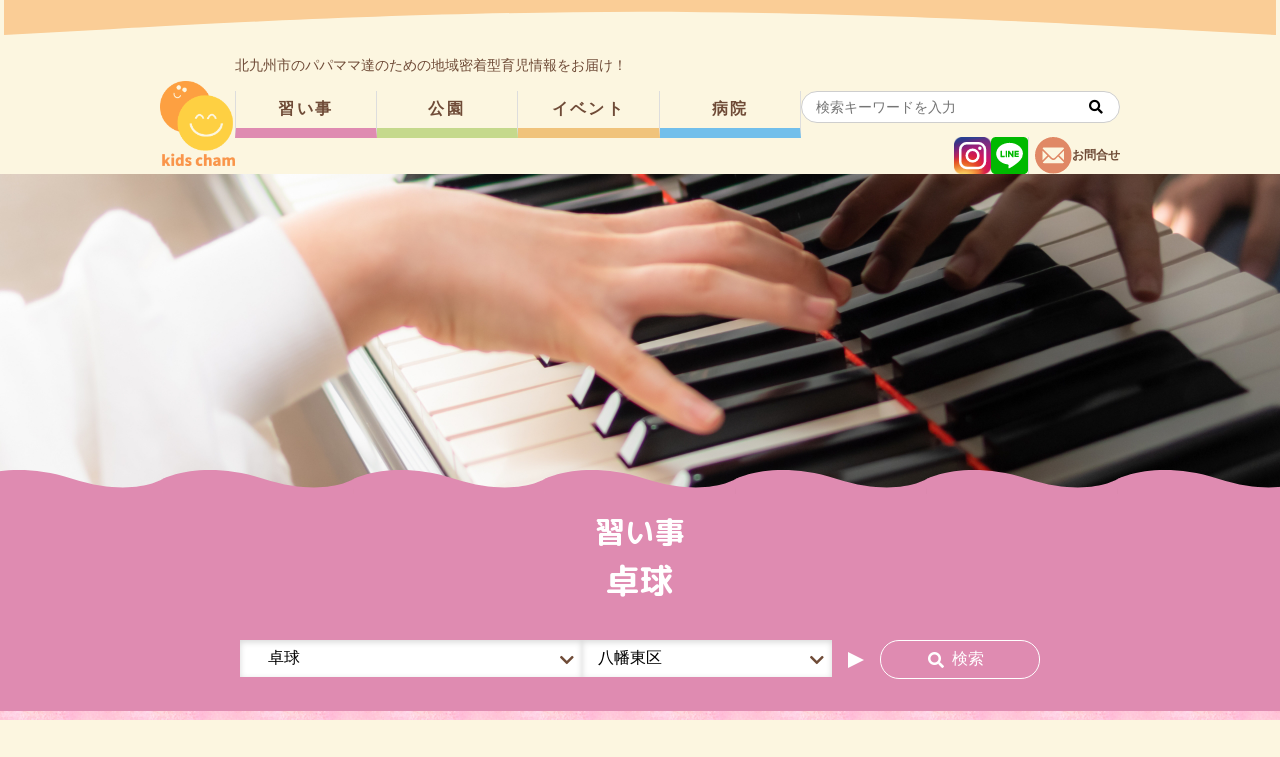

--- FILE ---
content_type: text/html; charset=UTF-8
request_url: https://kids-cham.com/school_cat/table-tennis/?school_area=yahatahigashiku
body_size: 15422
content:
<!DOCTYPE html>
<html lang="ja">

<head>
	<meta charset="UTF-8">
	<meta name="viewport" content="width=device-width">
	<meta name="description" content="2025年最新版！もう子育てに悩まない！北九州子育て総合案内所（子供の習い事・公園検索・イベント情報など。キッズチャム特典あり）写真、動画多数で知りたい情報が一目瞭然！リアルな口コミも掲載中">

	<!-- Google Tag Manager -->
	<script>(function(w,d,s,l,i){w[l]=w[l]||[];w[l].push({'gtm.start':
	new Date().getTime(),event:'gtm.js'});var f=d.getElementsByTagName(s)[0],
	j=d.createElement(s),dl=l!='dataLayer'?'&l='+l:'';j.async=true;j.src=
	'https://www.googletagmanager.com/gtm.js?id='+i+dl;f.parentNode.insertBefore(j,f);
	})(window,document,'script','dataLayer','GTM-N6SPC29V');</script>
	<!-- End Google Tag Manager -->

	<title>卓球 | 北九州子育て応援サイト【kids cham】</title>
<meta name='robots' content='max-image-preview:large' />
<link rel='dns-prefetch' href='//ajax.googleapis.com' />
<link rel='dns-prefetch' href='//use.fontawesome.com' />
<link rel='dns-prefetch' href='//fonts.googleapis.com' />
<link rel="alternate" type="application/rss+xml" title="北九州子育て応援サイト【kids cham】 &raquo; 卓球 習い事カテゴリー のフィード" href="https://kids-cham.com/school_cat/table-tennis/feed/" />

<!-- SEO SIMPLE PACK 3.6.2 -->
<meta name="robots" content="noindex">
<link rel="canonical" href="https://kids-cham.com/school_cat/table-tennis/">
<meta property="og:locale" content="ja_JP">
<meta property="og:type" content="website">
<meta property="og:title" content="卓球 | 北九州子育て応援サイト【kids cham】">
<meta property="og:url" content="https://kids-cham.com/school_cat/table-tennis/">
<meta property="og:site_name" content="北九州子育て応援サイト【kids cham】">
<meta name="twitter:card" content="summary_large_image">
<!-- / SEO SIMPLE PACK -->

<style id='wp-img-auto-sizes-contain-inline-css'>
img:is([sizes=auto i],[sizes^="auto," i]){contain-intrinsic-size:3000px 1500px}
/*# sourceURL=wp-img-auto-sizes-contain-inline-css */
</style>
<link rel='stylesheet' id='eo-leaflet.js-css' href='https://kids-cham.com/wp-content/plugins/event-organiser/lib/leaflet/leaflet.min.css?ver=1.4.0' media='all' />
<style id='eo-leaflet.js-inline-css'>
.leaflet-popup-close-button{box-shadow:none!important;}
/*# sourceURL=eo-leaflet.js-inline-css */
</style>
<link rel='stylesheet' id='sbi_styles-css' href='https://kids-cham.com/wp-content/plugins/instagram-feed/css/sbi-styles.min.css?ver=6.9.0' media='all' />
<style id='wp-emoji-styles-inline-css'>

	img.wp-smiley, img.emoji {
		display: inline !important;
		border: none !important;
		box-shadow: none !important;
		height: 1em !important;
		width: 1em !important;
		margin: 0 0.07em !important;
		vertical-align: -0.1em !important;
		background: none !important;
		padding: 0 !important;
	}
/*# sourceURL=wp-emoji-styles-inline-css */
</style>
<style id='wp-block-library-inline-css'>
:root{--wp-block-synced-color:#7a00df;--wp-block-synced-color--rgb:122,0,223;--wp-bound-block-color:var(--wp-block-synced-color);--wp-editor-canvas-background:#ddd;--wp-admin-theme-color:#007cba;--wp-admin-theme-color--rgb:0,124,186;--wp-admin-theme-color-darker-10:#006ba1;--wp-admin-theme-color-darker-10--rgb:0,107,160.5;--wp-admin-theme-color-darker-20:#005a87;--wp-admin-theme-color-darker-20--rgb:0,90,135;--wp-admin-border-width-focus:2px}@media (min-resolution:192dpi){:root{--wp-admin-border-width-focus:1.5px}}.wp-element-button{cursor:pointer}:root .has-very-light-gray-background-color{background-color:#eee}:root .has-very-dark-gray-background-color{background-color:#313131}:root .has-very-light-gray-color{color:#eee}:root .has-very-dark-gray-color{color:#313131}:root .has-vivid-green-cyan-to-vivid-cyan-blue-gradient-background{background:linear-gradient(135deg,#00d084,#0693e3)}:root .has-purple-crush-gradient-background{background:linear-gradient(135deg,#34e2e4,#4721fb 50%,#ab1dfe)}:root .has-hazy-dawn-gradient-background{background:linear-gradient(135deg,#faaca8,#dad0ec)}:root .has-subdued-olive-gradient-background{background:linear-gradient(135deg,#fafae1,#67a671)}:root .has-atomic-cream-gradient-background{background:linear-gradient(135deg,#fdd79a,#004a59)}:root .has-nightshade-gradient-background{background:linear-gradient(135deg,#330968,#31cdcf)}:root .has-midnight-gradient-background{background:linear-gradient(135deg,#020381,#2874fc)}:root{--wp--preset--font-size--normal:16px;--wp--preset--font-size--huge:42px}.has-regular-font-size{font-size:1em}.has-larger-font-size{font-size:2.625em}.has-normal-font-size{font-size:var(--wp--preset--font-size--normal)}.has-huge-font-size{font-size:var(--wp--preset--font-size--huge)}.has-text-align-center{text-align:center}.has-text-align-left{text-align:left}.has-text-align-right{text-align:right}.has-fit-text{white-space:nowrap!important}#end-resizable-editor-section{display:none}.aligncenter{clear:both}.items-justified-left{justify-content:flex-start}.items-justified-center{justify-content:center}.items-justified-right{justify-content:flex-end}.items-justified-space-between{justify-content:space-between}.screen-reader-text{border:0;clip-path:inset(50%);height:1px;margin:-1px;overflow:hidden;padding:0;position:absolute;width:1px;word-wrap:normal!important}.screen-reader-text:focus{background-color:#ddd;clip-path:none;color:#444;display:block;font-size:1em;height:auto;left:5px;line-height:normal;padding:15px 23px 14px;text-decoration:none;top:5px;width:auto;z-index:100000}html :where(.has-border-color){border-style:solid}html :where([style*=border-top-color]){border-top-style:solid}html :where([style*=border-right-color]){border-right-style:solid}html :where([style*=border-bottom-color]){border-bottom-style:solid}html :where([style*=border-left-color]){border-left-style:solid}html :where([style*=border-width]){border-style:solid}html :where([style*=border-top-width]){border-top-style:solid}html :where([style*=border-right-width]){border-right-style:solid}html :where([style*=border-bottom-width]){border-bottom-style:solid}html :where([style*=border-left-width]){border-left-style:solid}html :where(img[class*=wp-image-]){height:auto;max-width:100%}:where(figure){margin:0 0 1em}html :where(.is-position-sticky){--wp-admin--admin-bar--position-offset:var(--wp-admin--admin-bar--height,0px)}@media screen and (max-width:600px){html :where(.is-position-sticky){--wp-admin--admin-bar--position-offset:0px}}
.vk-cols--reverse{flex-direction:row-reverse}.vk-cols--hasbtn{margin-bottom:0}.vk-cols--hasbtn>.row>.vk_gridColumn_item,.vk-cols--hasbtn>.wp-block-column{position:relative;padding-bottom:3em}.vk-cols--hasbtn>.row>.vk_gridColumn_item>.wp-block-buttons,.vk-cols--hasbtn>.row>.vk_gridColumn_item>.vk_button,.vk-cols--hasbtn>.wp-block-column>.wp-block-buttons,.vk-cols--hasbtn>.wp-block-column>.vk_button{position:absolute;bottom:0;width:100%}.vk-cols--fit.wp-block-columns{gap:0}.vk-cols--fit.wp-block-columns,.vk-cols--fit.wp-block-columns:not(.is-not-stacked-on-mobile){margin-top:0;margin-bottom:0;justify-content:space-between}.vk-cols--fit.wp-block-columns>.wp-block-column *:last-child,.vk-cols--fit.wp-block-columns:not(.is-not-stacked-on-mobile)>.wp-block-column *:last-child{margin-bottom:0}.vk-cols--fit.wp-block-columns>.wp-block-column>.wp-block-cover,.vk-cols--fit.wp-block-columns:not(.is-not-stacked-on-mobile)>.wp-block-column>.wp-block-cover{margin-top:0}.vk-cols--fit.wp-block-columns.has-background,.vk-cols--fit.wp-block-columns:not(.is-not-stacked-on-mobile).has-background{padding:0}@media(max-width: 599px){.vk-cols--fit.wp-block-columns:not(.has-background)>.wp-block-column:not(.has-background),.vk-cols--fit.wp-block-columns:not(.is-not-stacked-on-mobile):not(.has-background)>.wp-block-column:not(.has-background){padding-left:0 !important;padding-right:0 !important}}@media(min-width: 782px){.vk-cols--fit.wp-block-columns .block-editor-block-list__block.wp-block-column:not(:first-child),.vk-cols--fit.wp-block-columns>.wp-block-column:not(:first-child),.vk-cols--fit.wp-block-columns:not(.is-not-stacked-on-mobile) .block-editor-block-list__block.wp-block-column:not(:first-child),.vk-cols--fit.wp-block-columns:not(.is-not-stacked-on-mobile)>.wp-block-column:not(:first-child){margin-left:0}}@media(min-width: 600px)and (max-width: 781px){.vk-cols--fit.wp-block-columns .wp-block-column:nth-child(2n),.vk-cols--fit.wp-block-columns:not(.is-not-stacked-on-mobile) .wp-block-column:nth-child(2n){margin-left:0}.vk-cols--fit.wp-block-columns .wp-block-column:not(:only-child),.vk-cols--fit.wp-block-columns:not(.is-not-stacked-on-mobile) .wp-block-column:not(:only-child){flex-basis:50% !important}}.vk-cols--fit--gap1.wp-block-columns{gap:1px}@media(min-width: 600px)and (max-width: 781px){.vk-cols--fit--gap1.wp-block-columns .wp-block-column:not(:only-child){flex-basis:calc(50% - 1px) !important}}.vk-cols--fit.vk-cols--grid>.block-editor-block-list__block,.vk-cols--fit.vk-cols--grid>.wp-block-column,.vk-cols--fit.vk-cols--grid:not(.is-not-stacked-on-mobile)>.block-editor-block-list__block,.vk-cols--fit.vk-cols--grid:not(.is-not-stacked-on-mobile)>.wp-block-column{flex-basis:50%;box-sizing:border-box}@media(max-width: 599px){.vk-cols--fit.vk-cols--grid.vk-cols--grid--alignfull>.wp-block-column:nth-child(2)>.wp-block-cover,.vk-cols--fit.vk-cols--grid.vk-cols--grid--alignfull>.wp-block-column:nth-child(2)>.vk_outer,.vk-cols--fit.vk-cols--grid:not(.is-not-stacked-on-mobile).vk-cols--grid--alignfull>.wp-block-column:nth-child(2)>.wp-block-cover,.vk-cols--fit.vk-cols--grid:not(.is-not-stacked-on-mobile).vk-cols--grid--alignfull>.wp-block-column:nth-child(2)>.vk_outer{width:100vw;margin-right:calc((100% - 100vw)/2);margin-left:calc((100% - 100vw)/2)}}@media(min-width: 600px){.vk-cols--fit.vk-cols--grid.vk-cols--grid--alignfull>.wp-block-column:nth-child(2)>.wp-block-cover,.vk-cols--fit.vk-cols--grid.vk-cols--grid--alignfull>.wp-block-column:nth-child(2)>.vk_outer,.vk-cols--fit.vk-cols--grid:not(.is-not-stacked-on-mobile).vk-cols--grid--alignfull>.wp-block-column:nth-child(2)>.wp-block-cover,.vk-cols--fit.vk-cols--grid:not(.is-not-stacked-on-mobile).vk-cols--grid--alignfull>.wp-block-column:nth-child(2)>.vk_outer{margin-right:calc(100% - 50vw);width:50vw}}@media(min-width: 600px){.vk-cols--fit.vk-cols--grid.vk-cols--grid--alignfull.vk-cols--reverse>.wp-block-column,.vk-cols--fit.vk-cols--grid:not(.is-not-stacked-on-mobile).vk-cols--grid--alignfull.vk-cols--reverse>.wp-block-column{margin-left:0;margin-right:0}.vk-cols--fit.vk-cols--grid.vk-cols--grid--alignfull.vk-cols--reverse>.wp-block-column:nth-child(2)>.wp-block-cover,.vk-cols--fit.vk-cols--grid.vk-cols--grid--alignfull.vk-cols--reverse>.wp-block-column:nth-child(2)>.vk_outer,.vk-cols--fit.vk-cols--grid:not(.is-not-stacked-on-mobile).vk-cols--grid--alignfull.vk-cols--reverse>.wp-block-column:nth-child(2)>.wp-block-cover,.vk-cols--fit.vk-cols--grid:not(.is-not-stacked-on-mobile).vk-cols--grid--alignfull.vk-cols--reverse>.wp-block-column:nth-child(2)>.vk_outer{margin-left:calc(100% - 50vw)}}.vk-cols--menu h2,.vk-cols--menu h3,.vk-cols--menu h4,.vk-cols--menu h5{margin-bottom:.2em;text-shadow:#000 0 0 10px}.vk-cols--menu h2:first-child,.vk-cols--menu h3:first-child,.vk-cols--menu h4:first-child,.vk-cols--menu h5:first-child{margin-top:0}.vk-cols--menu p{margin-bottom:1rem;text-shadow:#000 0 0 10px}.vk-cols--menu .wp-block-cover__inner-container:last-child{margin-bottom:0}.vk-cols--fitbnrs .wp-block-column .wp-block-cover:hover img{filter:unset}.vk-cols--fitbnrs .wp-block-column .wp-block-cover:hover{background-color:unset}.vk-cols--fitbnrs .wp-block-column .wp-block-cover:hover .wp-block-cover__image-background{filter:unset !important}.vk-cols--fitbnrs .wp-block-cover .wp-block-cover__inner-container{position:absolute;height:100%;width:100%}.vk-cols--fitbnrs .vk_button{height:100%;margin:0}.vk-cols--fitbnrs .vk_button .vk_button_btn,.vk-cols--fitbnrs .vk_button .btn{height:100%;width:100%;border:none;box-shadow:none;background-color:unset !important;transition:unset}.vk-cols--fitbnrs .vk_button .vk_button_btn:hover,.vk-cols--fitbnrs .vk_button .btn:hover{transition:unset}.vk-cols--fitbnrs .vk_button .vk_button_btn:after,.vk-cols--fitbnrs .vk_button .btn:after{border:none}.vk-cols--fitbnrs .vk_button .vk_button_link_txt{width:100%;position:absolute;top:50%;left:50%;transform:translateY(-50%) translateX(-50%);font-size:2rem;text-shadow:#000 0 0 10px}.vk-cols--fitbnrs .vk_button .vk_button_link_subCaption{width:100%;position:absolute;top:calc(50% + 2.2em);left:50%;transform:translateY(-50%) translateX(-50%);text-shadow:#000 0 0 10px}@media(min-width: 992px){.vk-cols--media.wp-block-columns{gap:3rem}}.vk-fit-map figure{margin-bottom:0}.vk-fit-map iframe{position:relative;margin-bottom:0;display:block;max-height:400px;width:100vw}.vk-fit-map:is(.alignfull,.alignwide) div{max-width:100%}.vk-table--th--width25 :where(tr>*:first-child){width:25%}.vk-table--th--width30 :where(tr>*:first-child){width:30%}.vk-table--th--width35 :where(tr>*:first-child){width:35%}.vk-table--th--width40 :where(tr>*:first-child){width:40%}.vk-table--th--bg-bright :where(tr>*:first-child){background-color:var(--wp--preset--color--bg-secondary, rgba(0, 0, 0, 0.05))}@media(max-width: 599px){.vk-table--mobile-block :is(th,td){width:100%;display:block}.vk-table--mobile-block.wp-block-table table :is(th,td){border-top:none}}.vk-table--width--th25 :where(tr>*:first-child){width:25%}.vk-table--width--th30 :where(tr>*:first-child){width:30%}.vk-table--width--th35 :where(tr>*:first-child){width:35%}.vk-table--width--th40 :where(tr>*:first-child){width:40%}.no-margin{margin:0}@media(max-width: 599px){.wp-block-image.vk-aligncenter--mobile>.alignright{float:none;margin-left:auto;margin-right:auto}.vk-no-padding-horizontal--mobile{padding-left:0 !important;padding-right:0 !important}}

/*# sourceURL=wp-block-library-inline-css */
</style><style id='global-styles-inline-css'>
:root{--wp--preset--aspect-ratio--square: 1;--wp--preset--aspect-ratio--4-3: 4/3;--wp--preset--aspect-ratio--3-4: 3/4;--wp--preset--aspect-ratio--3-2: 3/2;--wp--preset--aspect-ratio--2-3: 2/3;--wp--preset--aspect-ratio--16-9: 16/9;--wp--preset--aspect-ratio--9-16: 9/16;--wp--preset--color--black: #000000;--wp--preset--color--cyan-bluish-gray: #abb8c3;--wp--preset--color--white: #ffffff;--wp--preset--color--pale-pink: #f78da7;--wp--preset--color--vivid-red: #cf2e2e;--wp--preset--color--luminous-vivid-orange: #ff6900;--wp--preset--color--luminous-vivid-amber: #fcb900;--wp--preset--color--light-green-cyan: #7bdcb5;--wp--preset--color--vivid-green-cyan: #00d084;--wp--preset--color--pale-cyan-blue: #8ed1fc;--wp--preset--color--vivid-cyan-blue: #0693e3;--wp--preset--color--vivid-purple: #9b51e0;--wp--preset--gradient--vivid-cyan-blue-to-vivid-purple: linear-gradient(135deg,rgb(6,147,227) 0%,rgb(155,81,224) 100%);--wp--preset--gradient--light-green-cyan-to-vivid-green-cyan: linear-gradient(135deg,rgb(122,220,180) 0%,rgb(0,208,130) 100%);--wp--preset--gradient--luminous-vivid-amber-to-luminous-vivid-orange: linear-gradient(135deg,rgb(252,185,0) 0%,rgb(255,105,0) 100%);--wp--preset--gradient--luminous-vivid-orange-to-vivid-red: linear-gradient(135deg,rgb(255,105,0) 0%,rgb(207,46,46) 100%);--wp--preset--gradient--very-light-gray-to-cyan-bluish-gray: linear-gradient(135deg,rgb(238,238,238) 0%,rgb(169,184,195) 100%);--wp--preset--gradient--cool-to-warm-spectrum: linear-gradient(135deg,rgb(74,234,220) 0%,rgb(151,120,209) 20%,rgb(207,42,186) 40%,rgb(238,44,130) 60%,rgb(251,105,98) 80%,rgb(254,248,76) 100%);--wp--preset--gradient--blush-light-purple: linear-gradient(135deg,rgb(255,206,236) 0%,rgb(152,150,240) 100%);--wp--preset--gradient--blush-bordeaux: linear-gradient(135deg,rgb(254,205,165) 0%,rgb(254,45,45) 50%,rgb(107,0,62) 100%);--wp--preset--gradient--luminous-dusk: linear-gradient(135deg,rgb(255,203,112) 0%,rgb(199,81,192) 50%,rgb(65,88,208) 100%);--wp--preset--gradient--pale-ocean: linear-gradient(135deg,rgb(255,245,203) 0%,rgb(182,227,212) 50%,rgb(51,167,181) 100%);--wp--preset--gradient--electric-grass: linear-gradient(135deg,rgb(202,248,128) 0%,rgb(113,206,126) 100%);--wp--preset--gradient--midnight: linear-gradient(135deg,rgb(2,3,129) 0%,rgb(40,116,252) 100%);--wp--preset--font-size--small: 13px;--wp--preset--font-size--medium: 20px;--wp--preset--font-size--large: 36px;--wp--preset--font-size--x-large: 42px;--wp--preset--spacing--20: 0.44rem;--wp--preset--spacing--30: 0.67rem;--wp--preset--spacing--40: 1rem;--wp--preset--spacing--50: 1.5rem;--wp--preset--spacing--60: 2.25rem;--wp--preset--spacing--70: 3.38rem;--wp--preset--spacing--80: 5.06rem;--wp--preset--shadow--natural: 6px 6px 9px rgba(0, 0, 0, 0.2);--wp--preset--shadow--deep: 12px 12px 50px rgba(0, 0, 0, 0.4);--wp--preset--shadow--sharp: 6px 6px 0px rgba(0, 0, 0, 0.2);--wp--preset--shadow--outlined: 6px 6px 0px -3px rgb(255, 255, 255), 6px 6px rgb(0, 0, 0);--wp--preset--shadow--crisp: 6px 6px 0px rgb(0, 0, 0);}:where(.is-layout-flex){gap: 0.5em;}:where(.is-layout-grid){gap: 0.5em;}body .is-layout-flex{display: flex;}.is-layout-flex{flex-wrap: wrap;align-items: center;}.is-layout-flex > :is(*, div){margin: 0;}body .is-layout-grid{display: grid;}.is-layout-grid > :is(*, div){margin: 0;}:where(.wp-block-columns.is-layout-flex){gap: 2em;}:where(.wp-block-columns.is-layout-grid){gap: 2em;}:where(.wp-block-post-template.is-layout-flex){gap: 1.25em;}:where(.wp-block-post-template.is-layout-grid){gap: 1.25em;}.has-black-color{color: var(--wp--preset--color--black) !important;}.has-cyan-bluish-gray-color{color: var(--wp--preset--color--cyan-bluish-gray) !important;}.has-white-color{color: var(--wp--preset--color--white) !important;}.has-pale-pink-color{color: var(--wp--preset--color--pale-pink) !important;}.has-vivid-red-color{color: var(--wp--preset--color--vivid-red) !important;}.has-luminous-vivid-orange-color{color: var(--wp--preset--color--luminous-vivid-orange) !important;}.has-luminous-vivid-amber-color{color: var(--wp--preset--color--luminous-vivid-amber) !important;}.has-light-green-cyan-color{color: var(--wp--preset--color--light-green-cyan) !important;}.has-vivid-green-cyan-color{color: var(--wp--preset--color--vivid-green-cyan) !important;}.has-pale-cyan-blue-color{color: var(--wp--preset--color--pale-cyan-blue) !important;}.has-vivid-cyan-blue-color{color: var(--wp--preset--color--vivid-cyan-blue) !important;}.has-vivid-purple-color{color: var(--wp--preset--color--vivid-purple) !important;}.has-black-background-color{background-color: var(--wp--preset--color--black) !important;}.has-cyan-bluish-gray-background-color{background-color: var(--wp--preset--color--cyan-bluish-gray) !important;}.has-white-background-color{background-color: var(--wp--preset--color--white) !important;}.has-pale-pink-background-color{background-color: var(--wp--preset--color--pale-pink) !important;}.has-vivid-red-background-color{background-color: var(--wp--preset--color--vivid-red) !important;}.has-luminous-vivid-orange-background-color{background-color: var(--wp--preset--color--luminous-vivid-orange) !important;}.has-luminous-vivid-amber-background-color{background-color: var(--wp--preset--color--luminous-vivid-amber) !important;}.has-light-green-cyan-background-color{background-color: var(--wp--preset--color--light-green-cyan) !important;}.has-vivid-green-cyan-background-color{background-color: var(--wp--preset--color--vivid-green-cyan) !important;}.has-pale-cyan-blue-background-color{background-color: var(--wp--preset--color--pale-cyan-blue) !important;}.has-vivid-cyan-blue-background-color{background-color: var(--wp--preset--color--vivid-cyan-blue) !important;}.has-vivid-purple-background-color{background-color: var(--wp--preset--color--vivid-purple) !important;}.has-black-border-color{border-color: var(--wp--preset--color--black) !important;}.has-cyan-bluish-gray-border-color{border-color: var(--wp--preset--color--cyan-bluish-gray) !important;}.has-white-border-color{border-color: var(--wp--preset--color--white) !important;}.has-pale-pink-border-color{border-color: var(--wp--preset--color--pale-pink) !important;}.has-vivid-red-border-color{border-color: var(--wp--preset--color--vivid-red) !important;}.has-luminous-vivid-orange-border-color{border-color: var(--wp--preset--color--luminous-vivid-orange) !important;}.has-luminous-vivid-amber-border-color{border-color: var(--wp--preset--color--luminous-vivid-amber) !important;}.has-light-green-cyan-border-color{border-color: var(--wp--preset--color--light-green-cyan) !important;}.has-vivid-green-cyan-border-color{border-color: var(--wp--preset--color--vivid-green-cyan) !important;}.has-pale-cyan-blue-border-color{border-color: var(--wp--preset--color--pale-cyan-blue) !important;}.has-vivid-cyan-blue-border-color{border-color: var(--wp--preset--color--vivid-cyan-blue) !important;}.has-vivid-purple-border-color{border-color: var(--wp--preset--color--vivid-purple) !important;}.has-vivid-cyan-blue-to-vivid-purple-gradient-background{background: var(--wp--preset--gradient--vivid-cyan-blue-to-vivid-purple) !important;}.has-light-green-cyan-to-vivid-green-cyan-gradient-background{background: var(--wp--preset--gradient--light-green-cyan-to-vivid-green-cyan) !important;}.has-luminous-vivid-amber-to-luminous-vivid-orange-gradient-background{background: var(--wp--preset--gradient--luminous-vivid-amber-to-luminous-vivid-orange) !important;}.has-luminous-vivid-orange-to-vivid-red-gradient-background{background: var(--wp--preset--gradient--luminous-vivid-orange-to-vivid-red) !important;}.has-very-light-gray-to-cyan-bluish-gray-gradient-background{background: var(--wp--preset--gradient--very-light-gray-to-cyan-bluish-gray) !important;}.has-cool-to-warm-spectrum-gradient-background{background: var(--wp--preset--gradient--cool-to-warm-spectrum) !important;}.has-blush-light-purple-gradient-background{background: var(--wp--preset--gradient--blush-light-purple) !important;}.has-blush-bordeaux-gradient-background{background: var(--wp--preset--gradient--blush-bordeaux) !important;}.has-luminous-dusk-gradient-background{background: var(--wp--preset--gradient--luminous-dusk) !important;}.has-pale-ocean-gradient-background{background: var(--wp--preset--gradient--pale-ocean) !important;}.has-electric-grass-gradient-background{background: var(--wp--preset--gradient--electric-grass) !important;}.has-midnight-gradient-background{background: var(--wp--preset--gradient--midnight) !important;}.has-small-font-size{font-size: var(--wp--preset--font-size--small) !important;}.has-medium-font-size{font-size: var(--wp--preset--font-size--medium) !important;}.has-large-font-size{font-size: var(--wp--preset--font-size--large) !important;}.has-x-large-font-size{font-size: var(--wp--preset--font-size--x-large) !important;}
/*# sourceURL=global-styles-inline-css */
</style>

<style id='classic-theme-styles-inline-css'>
/*! This file is auto-generated */
.wp-block-button__link{color:#fff;background-color:#32373c;border-radius:9999px;box-shadow:none;text-decoration:none;padding:calc(.667em + 2px) calc(1.333em + 2px);font-size:1.125em}.wp-block-file__button{background:#32373c;color:#fff;text-decoration:none}
/*# sourceURL=/wp-includes/css/classic-themes.min.css */
</style>
<link rel='stylesheet' id='taco-block-css' href='https://kids-cham.com/wp-content/themes/kidscham/css/block.css?ver=1657018423' media='all' />
<link rel='stylesheet' id='jin-css' href='https://kids-cham.com/wp-content/themes/kidscham/css/jin.css?ver=1657153873' media='all' />
<link rel='stylesheet' id='contact-form-7-css' href='https://kids-cham.com/wp-content/plugins/contact-form-7/includes/css/styles.css?ver=6.0.6' media='all' />
<style id='contact-form-7-inline-css'>
.wpcf7 .wpcf7-recaptcha iframe {margin-bottom: 0;}.wpcf7 .wpcf7-recaptcha[data-align="center"] > div {margin: 0 auto;}.wpcf7 .wpcf7-recaptcha[data-align="right"] > div {margin: 0 0 0 auto;}
/*# sourceURL=contact-form-7-inline-css */
</style>
<link rel='stylesheet' id='searchandfilter-css' href='https://kids-cham.com/wp-content/plugins/search-filter/style.css?ver=1' media='all' />
<link rel='stylesheet' id='taco-fontawesome-css' href='//use.fontawesome.com/releases/v5.8.1/css/all.css' media='all' />
<link rel='stylesheet' id='taco-googlefonts-css' href='https://fonts.googleapis.com/css2?family=M+PLUS+Rounded+1c%3Awght%40400%3B700%3B900&#038;display=swap&#038;ver=6.9' media='all' />
<link rel='stylesheet' id='slick-theme-css' href='https://kids-cham.com/wp-content/themes/kidscham/style.css?ver=1656550816' media='all' />
<link rel='stylesheet' id='slick-css' href='https://kids-cham.com/wp-content/themes/kidscham/style.css?ver=1656550816' media='all' />
<link rel='stylesheet' id='modaal-css' href='https://kids-cham.com/wp-content/themes/kidscham/style.css?ver=1656550815' media='all' />
<link rel='stylesheet' id='taco-style-css' href='https://kids-cham.com/wp-content/themes/kidscham/style.css?ver=1656550759' media='all' />
<link rel='stylesheet' id='taco-parts-css' href='https://kids-cham.com/wp-content/themes/kidscham/css/parts.css?ver=1656550763' media='all' />
<link rel='stylesheet' id='taco-common-css' href='https://kids-cham.com/wp-content/themes/kidscham/css/common.css?ver=1662381601' media='all' />
<script src="//ajax.googleapis.com/ajax/libs/jquery/3.4.1/jquery.min.js?ver=3.4.1" id="jquery-js"></script>
<link rel="https://api.w.org/" href="https://kids-cham.com/wp-json/" /><link rel="alternate" title="JSON" type="application/json" href="https://kids-cham.com/wp-json/wp/v2/school_cat/131" /><link rel="EditURI" type="application/rsd+xml" title="RSD" href="https://kids-cham.com/xmlrpc.php?rsd" />
<meta name="generator" content="WordPress 6.9" />
<style type="text/css">.broken_link, a.broken_link {
	text-decoration: line-through;
}</style><link rel="icon" href="https://kids-cham.com/wp-content/uploads/2021/11/cropped-S__29999108-32x32.jpg" sizes="32x32" />
<link rel="icon" href="https://kids-cham.com/wp-content/uploads/2021/11/cropped-S__29999108-192x192.jpg" sizes="192x192" />
<link rel="apple-touch-icon" href="https://kids-cham.com/wp-content/uploads/2021/11/cropped-S__29999108-180x180.jpg" />
<meta name="msapplication-TileImage" content="https://kids-cham.com/wp-content/uploads/2021/11/cropped-S__29999108-270x270.jpg" />
	<script>
		jQuery(function($) {
			//ふわアニメーションclass
			$("main>div:not(:nth-of-type(-n+2))").addClass("f-element");
		});
	</script>

	<!-- Google tag (gtag.js) -->
	<script async src="https://www.googletagmanager.com/gtag/js?id=G-TB8PZMN2V7"></script>
	<script>
		window.dataLayer = window.dataLayer || [];
		function gtag(){dataLayer.push(arguments);}
		gtag('js', new Date());
		gtag('config', 'G-TB8PZMN2V7');
	</script>
</head>


<body class="archive tax-school_cat term-table-tennis term-131 wp-embed-responsive wp-theme-kidscham posttype_school">

<!-- Google Tag Manager (noscript) -->
<noscript><iframe src="https://www.googletagmanager.com/ns.html?id=GTM-N6SPC29V"
height="0" width="0" style="display:none;visibility:hidden"></iframe></noscript>
<!-- End Google Tag Manager (noscript) -->


<header>
	<div class="logo-area">
		<a href="https://kids-cham.com/">
						<img src="https://kids-cham.com/wp-content/uploads/2022/03/kidscham.png" class="logo">
			<div class="logo-txt sponly">
				<p class="sub">北九州子育て応援サイト</p>
				<p class="title">キッズチャム</p>
			</div>
		</a>
	</div>

	<div class="pcnav pconly">
		<p class="pcnav__txt">北九州市のパパママ達のための地域密着型育児情報をお届け！</p>
		<div class="pcnav__main">
							<nav class="pcnav__main__L">
					<div class="menu-main-pc-container"><ul id="menu-main-pc" class="menu"><li id="menu-item-7764" class="school menu-item menu-item-type-post_type_archive menu-item-object-school menu-item-7764"><a href="https://kids-cham.com/school/">習い事</a></li>
<li id="menu-item-7765" class="park menu-item menu-item-type-post_type_archive menu-item-object-park menu-item-7765"><a href="https://kids-cham.com/park/">公園</a></li>
<li id="menu-item-8160" class="event menu-item menu-item-type-custom menu-item-object-custom menu-item-8160"><a href="/events/">イベント</a></li>
<li id="menu-item-7768" class="hospital menu-item menu-item-type-post_type_archive menu-item-object-hospital menu-item-7768"><a href="https://kids-cham.com/hospital/">病院</a></li>
</ul></div>				</nav>
			
			<div class="pcnav__main__R">
				<form role="search" method="get" id="searchform" class="searchform" action="https://kids-cham.com/">
	<input type="text" value="" name="s" id="s" placeholder="検索キーワードを入力" />
	<button type="submit" class="searchico"><i class="fas fa-search"></i></button>
</form>				<div class="sns">
					<a href="https://www.instagram.com/kids.cham/" target="_blank"><img src="https://kids-cham.com/wp-content/themes/kidscham/images/sns_instagram.svg" alt="Instagram"></a>
					<a href="https://lin.ee/ESgTBgN" target="_blank"><img src="https://kids-cham.com/wp-content/themes/kidscham/images/sns_line.svg" alt="LINE"></a>
					<a href="/advertising/" class="mail"><img src="https://kids-cham.com/wp-content/themes/kidscham/images/icon_mail.svg" alt="メール"><span>お問合せ</span></a>
				</div>
			</div>
		</div>
	</div>

	<nav class="spnav sponly">
		<div class="openbtn"><span></span><span></span><span></span></div>

		<div class="menu-sp-ham-container">
			<ul id="menu-sp-ham" class="menu">
				<li class="menu-item"><a href="/about-kidscham/">キッズチャムとは</a></li>
				<li class="menu-item"><a href="/school/">習い事検索</a></li>
				<li class="menu-item"><a href="/park/">公園検索</a></li>
				<li class="menu-item"><a href="/hospital/">病院検索</a></li>
				<li class="menu-item"><a href="/events/">イベント</a></li>
				<li class="menu-item"><a href="/blog/">ブログ</a></li>
				<li class="menu-item"><a href="/advertising/">お問い合わせ</a></li>
			</ul>

			<ul id="menu-sp-ham" class="menu addmenu">
				<li class="search"><form role="search" method="get" id="searchform" class="searchform" action="https://kids-cham.com/">
	<input type="text" value="" name="s" id="s" placeholder="検索キーワードを入力" />
	<button type="submit" class="searchico"><i class="fas fa-search"></i></button>
</form></li>
				<li class="sns">
					<div class="sns_item">
						<a href="https://www.instagram.com/kids.cham/" target="_blank">
							<img src="https://kids-cham.com/wp-content/themes/kidscham/images/brand_instagram.png" alt="instagram">
						</a>
					</div>
					<div class="sns_item">
						<a href="https://lin.ee/ESgTBgN" target="_blank">
							<img src="https://kids-cham.com/wp-content/themes/kidscham/images/brand_line.png" alt="line">
						</a>
					</div>
				</li>
			</ul>
		</div>
	</nav>
</header>

<main>

	
<div class="top-area alignfull tax-archive">
	<div class="top-area__image">
					<img src="https://kids-cham.com/wp-content/uploads/2022/03/school_main.png">
			</div>

	<div class="top-area__search">
		<h1 class="text_flag">習い事</h1>

						<h2>卓球</h2>
						<div class="sfform">
	
				<form action="" method="post" class="searchandfilter">
					<div><ul><li><select  name='ofschool_cat' id='ofschool_cat' class='postform'>
	<option value='0'>習い事の種類</option>
	<option class="level-0" value="210">スポーツ・運動教室</option>
	<option class="level-1" value="133">&nbsp;&nbsp;&nbsp;サッカー</option>
	<option class="level-1" value="95">&nbsp;&nbsp;&nbsp;バレエ</option>
	<option class="level-1" value="134">&nbsp;&nbsp;&nbsp;野球</option>
	<option class="level-1" value="105">&nbsp;&nbsp;&nbsp;空手</option>
	<option class="level-1" value="94">&nbsp;&nbsp;&nbsp;ダンス</option>
	<option class="level-1" value="92">&nbsp;&nbsp;&nbsp;スイミング</option>
	<option class="level-1" value="131" selected="selected">&nbsp;&nbsp;&nbsp;卓球</option>
	<option class="level-1" value="216">&nbsp;&nbsp;&nbsp;剣道</option>
	<option class="level-1" value="100">&nbsp;&nbsp;&nbsp;体操・陸上・運動</option>
	<option class="level-1" value="140">&nbsp;&nbsp;&nbsp;バスケットボール</option>
	<option class="level-1" value="217">&nbsp;&nbsp;&nbsp;テニス</option>
	<option class="level-1" value="218">&nbsp;&nbsp;&nbsp;ゴルフ</option>
	<option class="level-1" value="103">&nbsp;&nbsp;&nbsp;柔道・柔術・武術</option>
	<option class="level-1" value="137">&nbsp;&nbsp;&nbsp;バレーボール</option>
	<option class="level-1" value="219">&nbsp;&nbsp;&nbsp;ボルダリング</option>
	<option class="level-1" value="98">&nbsp;&nbsp;&nbsp;ボクシング</option>
	<option class="level-1" value="220">&nbsp;&nbsp;&nbsp;クライミング</option>
	<option class="level-1" value="120">&nbsp;&nbsp;&nbsp;その他スポーツ</option>
	<option class="level-0" value="211">学習教室</option>
	<option class="level-1" value="126">&nbsp;&nbsp;&nbsp;英語・英会話</option>
	<option class="level-1" value="221">&nbsp;&nbsp;&nbsp;学習塾・家庭教師</option>
	<option class="level-1" value="107">&nbsp;&nbsp;&nbsp;習字・書道</option>
	<option class="level-1" value="222">&nbsp;&nbsp;&nbsp;そろばん</option>
	<option class="level-1" value="223">&nbsp;&nbsp;&nbsp;その他学習塾</option>
	<option class="level-0" value="212">音楽教室</option>
	<option class="level-1" value="96">&nbsp;&nbsp;&nbsp;ピアノ</option>
	<option class="level-1" value="224">&nbsp;&nbsp;&nbsp;歌</option>
	<option class="level-1" value="225">&nbsp;&nbsp;&nbsp;その他音楽教室</option>
	<option class="level-0" value="213">幼児教室・リトミック</option>
	<option class="level-1" value="226">&nbsp;&nbsp;&nbsp;幼児教室・リトミック</option>
	<option class="level-0" value="214">プログラミング教室</option>
	<option class="level-1" value="88">&nbsp;&nbsp;&nbsp;プログラミング</option>
	<option class="level-0" value="215">その他</option>
	<option class="level-1" value="227">&nbsp;&nbsp;&nbsp;美術</option>
	<option class="level-1" value="228">&nbsp;&nbsp;&nbsp;アフタースクール</option>
	<option class="level-1" value="102">&nbsp;&nbsp;&nbsp;料理教室</option>
	<option class="level-1" value="149">&nbsp;&nbsp;&nbsp;その他</option>
</select>
<input type="hidden" name="ofschool_cat_operator" value="and" /></li><li><select  name='ofschool_area' id='ofschool_area' class='postform'>
	<option value='0'>エリア</option>
	<option class="level-0" value="301">戸畑</option>
	<option class="level-0" value="244">門司区</option>
	<option class="level-0" value="241">小倉北区</option>
	<option class="level-0" value="240">小倉南区</option>
	<option class="level-0" value="243">若松区</option>
	<option class="level-0" value="239" selected="selected">八幡東区</option>
	<option class="level-0" value="237">八幡西区</option>
	<option class="level-0" value="242">戸畑区</option>
	<option class="level-0" value="238">北九州近郊</option>
</select>
<input type="hidden" name="ofschool_area_operator" value="and" /></li><li><input type="hidden" name="ofsubmitted" value="1"><input type="submit" value="検索"></li></ul></div></form></div>			</div>
</div>	<div class="pickup slider alignfull">
		
						<div class="pickup_item">
				<a href="https://kids-cham.com/wmrg">
					<img src="https://kids-cham.com/wp-content/uploads/2022/03/明るくカラフル-国際子どもの本の日イベント-Facebookイベントカバー.png">
				</a>
			</div>
		
						<div class="pickup_item">
				<a href="/advertising/order/">
					<img src="https://kids-cham.com/wp-content/uploads/2022/03/習い事01.jpg">
				</a>
			</div>
		
						<div class="pickup_item">
				<a href="/school/kitakyushu-swimming-school-merit/">
					<img src="https://kids-cham.com/wp-content/uploads/2022/03/school_bnr_swim.jpg">
				</a>
			</div>
		
						<div class="pickup_item">
				<a href="/school/child-study-english-merit-in-kitakyusyu/">
					<img src="https://kids-cham.com/wp-content/uploads/2022/03/school_bnr_en.jpg">
				</a>
			</div>
			</div>

<p class="cat_follow" style="font-size:85%;">※情報の誤り・追記・削除依頼がありましたら「<a href="/advertising/etc/">お問合せ</a>」よりご連絡ください。</p>


	<p>表示する記事がありません</p>

<div class="alignfull school_list_area">
	<h2 class="title_border pink">習い事を選ぶ</h2>
	<div class="cate-list">
				<div class="cate-list__item">
			<img class="cate-list__item__img" src="https://kids-cham.com/wp-content/uploads/2022/03/school-cate_img02.png">
			<p class="cate-list__item__txt">
				スポーツ・運動教室			</p>
			<i class="fas fa-arrow-circle-right"></i>

			<div class="cate-list__item__subcat">
								<div class="subcat-close">
					<i class="fas fa-window-close"></i>
				</div>
				<!-- 2層目：サブカテゴリー -->
				<ul>
					<li class="cate-list__item__subcat__item">
						スポーツ・運動教室すべて
					</li>
					<!-- 3層目：エリア -->
					<div class="cate-list__item__subcat__area">
						<div class="area-close">
							<i class="fas fa-angle-left">戻る</i>
						</div>

						<ul>
							<li class="cate-list__item__subcat__area__item">
								<a href="https://kids-cham.com/school_cat/sports/">すべてのエリア</a>
							</li>
															<li class="cate-list__item__subcat__area__item">
									<a href="https://kids-cham.com/school_cat/sports/?school_area=%e6%88%b8%e7%95%91">
										戸畑									</a>
								</li>
															<li class="cate-list__item__subcat__area__item">
									<a href="https://kids-cham.com/school_cat/sports/?school_area=mojiku">
										門司区									</a>
								</li>
															<li class="cate-list__item__subcat__area__item">
									<a href="https://kids-cham.com/school_cat/sports/?school_area=kokurakitaku">
										小倉北区									</a>
								</li>
															<li class="cate-list__item__subcat__area__item">
									<a href="https://kids-cham.com/school_cat/sports/?school_area=kokuraminamiku">
										小倉南区									</a>
								</li>
															<li class="cate-list__item__subcat__area__item">
									<a href="https://kids-cham.com/school_cat/sports/?school_area=wakamatuku">
										若松区									</a>
								</li>
															<li class="cate-list__item__subcat__area__item">
									<a href="https://kids-cham.com/school_cat/sports/?school_area=yahatahigashiku">
										八幡東区									</a>
								</li>
															<li class="cate-list__item__subcat__area__item">
									<a href="https://kids-cham.com/school_cat/sports/?school_area=yahataishiku">
										八幡西区									</a>
								</li>
															<li class="cate-list__item__subcat__area__item">
									<a href="https://kids-cham.com/school_cat/sports/?school_area=tobataku">
										戸畑区									</a>
								</li>
															<li class="cate-list__item__subcat__area__item">
									<a href="https://kids-cham.com/school_cat/sports/?school_area=kitakyushukinko">
										北九州近郊									</a>
								</li>
													</ul>
					</div><!-- /3層目：エリア -->
											<li class="cate-list__item__subcat__item">サッカー</li>
						<!-- 3層目：エリア -->
						<div class="cate-list__item__subcat__area">
							<div class="area-close">
								<i class="fas fa-angle-left">戻る</i>
							</div>
							<ul>
								<li class="cate-list__item__subcat__area__item">
									<a href="https://kids-cham.com/school_cat/soccer/">すべてのエリア</a>
								</li>
																	<li class="cate-list__item__subcat__area__item">
										<a href="https://kids-cham.com/school_cat/soccer/?school_area=%e6%88%b8%e7%95%91">
											戸畑										</a>
									</li>
																	<li class="cate-list__item__subcat__area__item">
										<a href="https://kids-cham.com/school_cat/soccer/?school_area=mojiku">
											門司区										</a>
									</li>
																	<li class="cate-list__item__subcat__area__item">
										<a href="https://kids-cham.com/school_cat/soccer/?school_area=kokurakitaku">
											小倉北区										</a>
									</li>
																	<li class="cate-list__item__subcat__area__item">
										<a href="https://kids-cham.com/school_cat/soccer/?school_area=kokuraminamiku">
											小倉南区										</a>
									</li>
																	<li class="cate-list__item__subcat__area__item">
										<a href="https://kids-cham.com/school_cat/soccer/?school_area=wakamatuku">
											若松区										</a>
									</li>
																	<li class="cate-list__item__subcat__area__item">
										<a href="https://kids-cham.com/school_cat/soccer/?school_area=yahatahigashiku">
											八幡東区										</a>
									</li>
																	<li class="cate-list__item__subcat__area__item">
										<a href="https://kids-cham.com/school_cat/soccer/?school_area=yahataishiku">
											八幡西区										</a>
									</li>
																	<li class="cate-list__item__subcat__area__item">
										<a href="https://kids-cham.com/school_cat/soccer/?school_area=tobataku">
											戸畑区										</a>
									</li>
																	<li class="cate-list__item__subcat__area__item">
										<a href="https://kids-cham.com/school_cat/soccer/?school_area=kitakyushukinko">
											北九州近郊										</a>
									</li>
															</ul>
						</div><!-- /3層目：エリア -->
											<li class="cate-list__item__subcat__item">バレエ</li>
						<!-- 3層目：エリア -->
						<div class="cate-list__item__subcat__area">
							<div class="area-close">
								<i class="fas fa-angle-left">戻る</i>
							</div>
							<ul>
								<li class="cate-list__item__subcat__area__item">
									<a href="https://kids-cham.com/school_cat/ballet/">すべてのエリア</a>
								</li>
																	<li class="cate-list__item__subcat__area__item">
										<a href="https://kids-cham.com/school_cat/ballet/?school_area=%e6%88%b8%e7%95%91">
											戸畑										</a>
									</li>
																	<li class="cate-list__item__subcat__area__item">
										<a href="https://kids-cham.com/school_cat/ballet/?school_area=mojiku">
											門司区										</a>
									</li>
																	<li class="cate-list__item__subcat__area__item">
										<a href="https://kids-cham.com/school_cat/ballet/?school_area=kokurakitaku">
											小倉北区										</a>
									</li>
																	<li class="cate-list__item__subcat__area__item">
										<a href="https://kids-cham.com/school_cat/ballet/?school_area=kokuraminamiku">
											小倉南区										</a>
									</li>
																	<li class="cate-list__item__subcat__area__item">
										<a href="https://kids-cham.com/school_cat/ballet/?school_area=wakamatuku">
											若松区										</a>
									</li>
																	<li class="cate-list__item__subcat__area__item">
										<a href="https://kids-cham.com/school_cat/ballet/?school_area=yahatahigashiku">
											八幡東区										</a>
									</li>
																	<li class="cate-list__item__subcat__area__item">
										<a href="https://kids-cham.com/school_cat/ballet/?school_area=yahataishiku">
											八幡西区										</a>
									</li>
																	<li class="cate-list__item__subcat__area__item">
										<a href="https://kids-cham.com/school_cat/ballet/?school_area=tobataku">
											戸畑区										</a>
									</li>
																	<li class="cate-list__item__subcat__area__item">
										<a href="https://kids-cham.com/school_cat/ballet/?school_area=kitakyushukinko">
											北九州近郊										</a>
									</li>
															</ul>
						</div><!-- /3層目：エリア -->
											<li class="cate-list__item__subcat__item">野球</li>
						<!-- 3層目：エリア -->
						<div class="cate-list__item__subcat__area">
							<div class="area-close">
								<i class="fas fa-angle-left">戻る</i>
							</div>
							<ul>
								<li class="cate-list__item__subcat__area__item">
									<a href="https://kids-cham.com/school_cat/baseball/">すべてのエリア</a>
								</li>
																	<li class="cate-list__item__subcat__area__item">
										<a href="https://kids-cham.com/school_cat/baseball/?school_area=%e6%88%b8%e7%95%91">
											戸畑										</a>
									</li>
																	<li class="cate-list__item__subcat__area__item">
										<a href="https://kids-cham.com/school_cat/baseball/?school_area=mojiku">
											門司区										</a>
									</li>
																	<li class="cate-list__item__subcat__area__item">
										<a href="https://kids-cham.com/school_cat/baseball/?school_area=kokurakitaku">
											小倉北区										</a>
									</li>
																	<li class="cate-list__item__subcat__area__item">
										<a href="https://kids-cham.com/school_cat/baseball/?school_area=kokuraminamiku">
											小倉南区										</a>
									</li>
																	<li class="cate-list__item__subcat__area__item">
										<a href="https://kids-cham.com/school_cat/baseball/?school_area=wakamatuku">
											若松区										</a>
									</li>
																	<li class="cate-list__item__subcat__area__item">
										<a href="https://kids-cham.com/school_cat/baseball/?school_area=yahatahigashiku">
											八幡東区										</a>
									</li>
																	<li class="cate-list__item__subcat__area__item">
										<a href="https://kids-cham.com/school_cat/baseball/?school_area=yahataishiku">
											八幡西区										</a>
									</li>
																	<li class="cate-list__item__subcat__area__item">
										<a href="https://kids-cham.com/school_cat/baseball/?school_area=tobataku">
											戸畑区										</a>
									</li>
																	<li class="cate-list__item__subcat__area__item">
										<a href="https://kids-cham.com/school_cat/baseball/?school_area=kitakyushukinko">
											北九州近郊										</a>
									</li>
															</ul>
						</div><!-- /3層目：エリア -->
											<li class="cate-list__item__subcat__item">空手</li>
						<!-- 3層目：エリア -->
						<div class="cate-list__item__subcat__area">
							<div class="area-close">
								<i class="fas fa-angle-left">戻る</i>
							</div>
							<ul>
								<li class="cate-list__item__subcat__area__item">
									<a href="https://kids-cham.com/school_cat/karate/">すべてのエリア</a>
								</li>
																	<li class="cate-list__item__subcat__area__item">
										<a href="https://kids-cham.com/school_cat/karate/?school_area=%e6%88%b8%e7%95%91">
											戸畑										</a>
									</li>
																	<li class="cate-list__item__subcat__area__item">
										<a href="https://kids-cham.com/school_cat/karate/?school_area=mojiku">
											門司区										</a>
									</li>
																	<li class="cate-list__item__subcat__area__item">
										<a href="https://kids-cham.com/school_cat/karate/?school_area=kokurakitaku">
											小倉北区										</a>
									</li>
																	<li class="cate-list__item__subcat__area__item">
										<a href="https://kids-cham.com/school_cat/karate/?school_area=kokuraminamiku">
											小倉南区										</a>
									</li>
																	<li class="cate-list__item__subcat__area__item">
										<a href="https://kids-cham.com/school_cat/karate/?school_area=wakamatuku">
											若松区										</a>
									</li>
																	<li class="cate-list__item__subcat__area__item">
										<a href="https://kids-cham.com/school_cat/karate/?school_area=yahatahigashiku">
											八幡東区										</a>
									</li>
																	<li class="cate-list__item__subcat__area__item">
										<a href="https://kids-cham.com/school_cat/karate/?school_area=yahataishiku">
											八幡西区										</a>
									</li>
																	<li class="cate-list__item__subcat__area__item">
										<a href="https://kids-cham.com/school_cat/karate/?school_area=tobataku">
											戸畑区										</a>
									</li>
																	<li class="cate-list__item__subcat__area__item">
										<a href="https://kids-cham.com/school_cat/karate/?school_area=kitakyushukinko">
											北九州近郊										</a>
									</li>
															</ul>
						</div><!-- /3層目：エリア -->
											<li class="cate-list__item__subcat__item">ダンス</li>
						<!-- 3層目：エリア -->
						<div class="cate-list__item__subcat__area">
							<div class="area-close">
								<i class="fas fa-angle-left">戻る</i>
							</div>
							<ul>
								<li class="cate-list__item__subcat__area__item">
									<a href="https://kids-cham.com/school_cat/dance/">すべてのエリア</a>
								</li>
																	<li class="cate-list__item__subcat__area__item">
										<a href="https://kids-cham.com/school_cat/dance/?school_area=%e6%88%b8%e7%95%91">
											戸畑										</a>
									</li>
																	<li class="cate-list__item__subcat__area__item">
										<a href="https://kids-cham.com/school_cat/dance/?school_area=mojiku">
											門司区										</a>
									</li>
																	<li class="cate-list__item__subcat__area__item">
										<a href="https://kids-cham.com/school_cat/dance/?school_area=kokurakitaku">
											小倉北区										</a>
									</li>
																	<li class="cate-list__item__subcat__area__item">
										<a href="https://kids-cham.com/school_cat/dance/?school_area=kokuraminamiku">
											小倉南区										</a>
									</li>
																	<li class="cate-list__item__subcat__area__item">
										<a href="https://kids-cham.com/school_cat/dance/?school_area=wakamatuku">
											若松区										</a>
									</li>
																	<li class="cate-list__item__subcat__area__item">
										<a href="https://kids-cham.com/school_cat/dance/?school_area=yahatahigashiku">
											八幡東区										</a>
									</li>
																	<li class="cate-list__item__subcat__area__item">
										<a href="https://kids-cham.com/school_cat/dance/?school_area=yahataishiku">
											八幡西区										</a>
									</li>
																	<li class="cate-list__item__subcat__area__item">
										<a href="https://kids-cham.com/school_cat/dance/?school_area=tobataku">
											戸畑区										</a>
									</li>
																	<li class="cate-list__item__subcat__area__item">
										<a href="https://kids-cham.com/school_cat/dance/?school_area=kitakyushukinko">
											北九州近郊										</a>
									</li>
															</ul>
						</div><!-- /3層目：エリア -->
											<li class="cate-list__item__subcat__item">スイミング</li>
						<!-- 3層目：エリア -->
						<div class="cate-list__item__subcat__area">
							<div class="area-close">
								<i class="fas fa-angle-left">戻る</i>
							</div>
							<ul>
								<li class="cate-list__item__subcat__area__item">
									<a href="https://kids-cham.com/school_cat/swimming/">すべてのエリア</a>
								</li>
																	<li class="cate-list__item__subcat__area__item">
										<a href="https://kids-cham.com/school_cat/swimming/?school_area=%e6%88%b8%e7%95%91">
											戸畑										</a>
									</li>
																	<li class="cate-list__item__subcat__area__item">
										<a href="https://kids-cham.com/school_cat/swimming/?school_area=mojiku">
											門司区										</a>
									</li>
																	<li class="cate-list__item__subcat__area__item">
										<a href="https://kids-cham.com/school_cat/swimming/?school_area=kokurakitaku">
											小倉北区										</a>
									</li>
																	<li class="cate-list__item__subcat__area__item">
										<a href="https://kids-cham.com/school_cat/swimming/?school_area=kokuraminamiku">
											小倉南区										</a>
									</li>
																	<li class="cate-list__item__subcat__area__item">
										<a href="https://kids-cham.com/school_cat/swimming/?school_area=wakamatuku">
											若松区										</a>
									</li>
																	<li class="cate-list__item__subcat__area__item">
										<a href="https://kids-cham.com/school_cat/swimming/?school_area=yahatahigashiku">
											八幡東区										</a>
									</li>
																	<li class="cate-list__item__subcat__area__item">
										<a href="https://kids-cham.com/school_cat/swimming/?school_area=yahataishiku">
											八幡西区										</a>
									</li>
																	<li class="cate-list__item__subcat__area__item">
										<a href="https://kids-cham.com/school_cat/swimming/?school_area=tobataku">
											戸畑区										</a>
									</li>
																	<li class="cate-list__item__subcat__area__item">
										<a href="https://kids-cham.com/school_cat/swimming/?school_area=kitakyushukinko">
											北九州近郊										</a>
									</li>
															</ul>
						</div><!-- /3層目：エリア -->
											<li class="cate-list__item__subcat__item">卓球</li>
						<!-- 3層目：エリア -->
						<div class="cate-list__item__subcat__area">
							<div class="area-close">
								<i class="fas fa-angle-left">戻る</i>
							</div>
							<ul>
								<li class="cate-list__item__subcat__area__item">
									<a href="https://kids-cham.com/school_cat/table-tennis/">すべてのエリア</a>
								</li>
																	<li class="cate-list__item__subcat__area__item">
										<a href="https://kids-cham.com/school_cat/table-tennis/?school_area=%e6%88%b8%e7%95%91">
											戸畑										</a>
									</li>
																	<li class="cate-list__item__subcat__area__item">
										<a href="https://kids-cham.com/school_cat/table-tennis/?school_area=mojiku">
											門司区										</a>
									</li>
																	<li class="cate-list__item__subcat__area__item">
										<a href="https://kids-cham.com/school_cat/table-tennis/?school_area=kokurakitaku">
											小倉北区										</a>
									</li>
																	<li class="cate-list__item__subcat__area__item">
										<a href="https://kids-cham.com/school_cat/table-tennis/?school_area=kokuraminamiku">
											小倉南区										</a>
									</li>
																	<li class="cate-list__item__subcat__area__item">
										<a href="https://kids-cham.com/school_cat/table-tennis/?school_area=wakamatuku">
											若松区										</a>
									</li>
																	<li class="cate-list__item__subcat__area__item">
										<a href="https://kids-cham.com/school_cat/table-tennis/?school_area=yahatahigashiku">
											八幡東区										</a>
									</li>
																	<li class="cate-list__item__subcat__area__item">
										<a href="https://kids-cham.com/school_cat/table-tennis/?school_area=yahataishiku">
											八幡西区										</a>
									</li>
																	<li class="cate-list__item__subcat__area__item">
										<a href="https://kids-cham.com/school_cat/table-tennis/?school_area=tobataku">
											戸畑区										</a>
									</li>
																	<li class="cate-list__item__subcat__area__item">
										<a href="https://kids-cham.com/school_cat/table-tennis/?school_area=kitakyushukinko">
											北九州近郊										</a>
									</li>
															</ul>
						</div><!-- /3層目：エリア -->
											<li class="cate-list__item__subcat__item">体操・陸上・運動</li>
						<!-- 3層目：エリア -->
						<div class="cate-list__item__subcat__area">
							<div class="area-close">
								<i class="fas fa-angle-left">戻る</i>
							</div>
							<ul>
								<li class="cate-list__item__subcat__area__item">
									<a href="https://kids-cham.com/school_cat/gymnastics-school/">すべてのエリア</a>
								</li>
																	<li class="cate-list__item__subcat__area__item">
										<a href="https://kids-cham.com/school_cat/gymnastics-school/?school_area=%e6%88%b8%e7%95%91">
											戸畑										</a>
									</li>
																	<li class="cate-list__item__subcat__area__item">
										<a href="https://kids-cham.com/school_cat/gymnastics-school/?school_area=mojiku">
											門司区										</a>
									</li>
																	<li class="cate-list__item__subcat__area__item">
										<a href="https://kids-cham.com/school_cat/gymnastics-school/?school_area=kokurakitaku">
											小倉北区										</a>
									</li>
																	<li class="cate-list__item__subcat__area__item">
										<a href="https://kids-cham.com/school_cat/gymnastics-school/?school_area=kokuraminamiku">
											小倉南区										</a>
									</li>
																	<li class="cate-list__item__subcat__area__item">
										<a href="https://kids-cham.com/school_cat/gymnastics-school/?school_area=wakamatuku">
											若松区										</a>
									</li>
																	<li class="cate-list__item__subcat__area__item">
										<a href="https://kids-cham.com/school_cat/gymnastics-school/?school_area=yahatahigashiku">
											八幡東区										</a>
									</li>
																	<li class="cate-list__item__subcat__area__item">
										<a href="https://kids-cham.com/school_cat/gymnastics-school/?school_area=yahataishiku">
											八幡西区										</a>
									</li>
																	<li class="cate-list__item__subcat__area__item">
										<a href="https://kids-cham.com/school_cat/gymnastics-school/?school_area=tobataku">
											戸畑区										</a>
									</li>
																	<li class="cate-list__item__subcat__area__item">
										<a href="https://kids-cham.com/school_cat/gymnastics-school/?school_area=kitakyushukinko">
											北九州近郊										</a>
									</li>
															</ul>
						</div><!-- /3層目：エリア -->
											<li class="cate-list__item__subcat__item">バスケットボール</li>
						<!-- 3層目：エリア -->
						<div class="cate-list__item__subcat__area">
							<div class="area-close">
								<i class="fas fa-angle-left">戻る</i>
							</div>
							<ul>
								<li class="cate-list__item__subcat__area__item">
									<a href="https://kids-cham.com/school_cat/basketball/">すべてのエリア</a>
								</li>
																	<li class="cate-list__item__subcat__area__item">
										<a href="https://kids-cham.com/school_cat/basketball/?school_area=%e6%88%b8%e7%95%91">
											戸畑										</a>
									</li>
																	<li class="cate-list__item__subcat__area__item">
										<a href="https://kids-cham.com/school_cat/basketball/?school_area=mojiku">
											門司区										</a>
									</li>
																	<li class="cate-list__item__subcat__area__item">
										<a href="https://kids-cham.com/school_cat/basketball/?school_area=kokurakitaku">
											小倉北区										</a>
									</li>
																	<li class="cate-list__item__subcat__area__item">
										<a href="https://kids-cham.com/school_cat/basketball/?school_area=kokuraminamiku">
											小倉南区										</a>
									</li>
																	<li class="cate-list__item__subcat__area__item">
										<a href="https://kids-cham.com/school_cat/basketball/?school_area=wakamatuku">
											若松区										</a>
									</li>
																	<li class="cate-list__item__subcat__area__item">
										<a href="https://kids-cham.com/school_cat/basketball/?school_area=yahatahigashiku">
											八幡東区										</a>
									</li>
																	<li class="cate-list__item__subcat__area__item">
										<a href="https://kids-cham.com/school_cat/basketball/?school_area=yahataishiku">
											八幡西区										</a>
									</li>
																	<li class="cate-list__item__subcat__area__item">
										<a href="https://kids-cham.com/school_cat/basketball/?school_area=tobataku">
											戸畑区										</a>
									</li>
																	<li class="cate-list__item__subcat__area__item">
										<a href="https://kids-cham.com/school_cat/basketball/?school_area=kitakyushukinko">
											北九州近郊										</a>
									</li>
															</ul>
						</div><!-- /3層目：エリア -->
											<li class="cate-list__item__subcat__item">柔道・柔術・武術</li>
						<!-- 3層目：エリア -->
						<div class="cate-list__item__subcat__area">
							<div class="area-close">
								<i class="fas fa-angle-left">戻る</i>
							</div>
							<ul>
								<li class="cate-list__item__subcat__area__item">
									<a href="https://kids-cham.com/school_cat/martial-arts/">すべてのエリア</a>
								</li>
																	<li class="cate-list__item__subcat__area__item">
										<a href="https://kids-cham.com/school_cat/martial-arts/?school_area=%e6%88%b8%e7%95%91">
											戸畑										</a>
									</li>
																	<li class="cate-list__item__subcat__area__item">
										<a href="https://kids-cham.com/school_cat/martial-arts/?school_area=mojiku">
											門司区										</a>
									</li>
																	<li class="cate-list__item__subcat__area__item">
										<a href="https://kids-cham.com/school_cat/martial-arts/?school_area=kokurakitaku">
											小倉北区										</a>
									</li>
																	<li class="cate-list__item__subcat__area__item">
										<a href="https://kids-cham.com/school_cat/martial-arts/?school_area=kokuraminamiku">
											小倉南区										</a>
									</li>
																	<li class="cate-list__item__subcat__area__item">
										<a href="https://kids-cham.com/school_cat/martial-arts/?school_area=wakamatuku">
											若松区										</a>
									</li>
																	<li class="cate-list__item__subcat__area__item">
										<a href="https://kids-cham.com/school_cat/martial-arts/?school_area=yahatahigashiku">
											八幡東区										</a>
									</li>
																	<li class="cate-list__item__subcat__area__item">
										<a href="https://kids-cham.com/school_cat/martial-arts/?school_area=yahataishiku">
											八幡西区										</a>
									</li>
																	<li class="cate-list__item__subcat__area__item">
										<a href="https://kids-cham.com/school_cat/martial-arts/?school_area=tobataku">
											戸畑区										</a>
									</li>
																	<li class="cate-list__item__subcat__area__item">
										<a href="https://kids-cham.com/school_cat/martial-arts/?school_area=kitakyushukinko">
											北九州近郊										</a>
									</li>
															</ul>
						</div><!-- /3層目：エリア -->
											<li class="cate-list__item__subcat__item">バレーボール</li>
						<!-- 3層目：エリア -->
						<div class="cate-list__item__subcat__area">
							<div class="area-close">
								<i class="fas fa-angle-left">戻る</i>
							</div>
							<ul>
								<li class="cate-list__item__subcat__area__item">
									<a href="https://kids-cham.com/school_cat/volleyball/">すべてのエリア</a>
								</li>
																	<li class="cate-list__item__subcat__area__item">
										<a href="https://kids-cham.com/school_cat/volleyball/?school_area=%e6%88%b8%e7%95%91">
											戸畑										</a>
									</li>
																	<li class="cate-list__item__subcat__area__item">
										<a href="https://kids-cham.com/school_cat/volleyball/?school_area=mojiku">
											門司区										</a>
									</li>
																	<li class="cate-list__item__subcat__area__item">
										<a href="https://kids-cham.com/school_cat/volleyball/?school_area=kokurakitaku">
											小倉北区										</a>
									</li>
																	<li class="cate-list__item__subcat__area__item">
										<a href="https://kids-cham.com/school_cat/volleyball/?school_area=kokuraminamiku">
											小倉南区										</a>
									</li>
																	<li class="cate-list__item__subcat__area__item">
										<a href="https://kids-cham.com/school_cat/volleyball/?school_area=wakamatuku">
											若松区										</a>
									</li>
																	<li class="cate-list__item__subcat__area__item">
										<a href="https://kids-cham.com/school_cat/volleyball/?school_area=yahatahigashiku">
											八幡東区										</a>
									</li>
																	<li class="cate-list__item__subcat__area__item">
										<a href="https://kids-cham.com/school_cat/volleyball/?school_area=yahataishiku">
											八幡西区										</a>
									</li>
																	<li class="cate-list__item__subcat__area__item">
										<a href="https://kids-cham.com/school_cat/volleyball/?school_area=tobataku">
											戸畑区										</a>
									</li>
																	<li class="cate-list__item__subcat__area__item">
										<a href="https://kids-cham.com/school_cat/volleyball/?school_area=kitakyushukinko">
											北九州近郊										</a>
									</li>
															</ul>
						</div><!-- /3層目：エリア -->
											<li class="cate-list__item__subcat__item">ボクシング</li>
						<!-- 3層目：エリア -->
						<div class="cate-list__item__subcat__area">
							<div class="area-close">
								<i class="fas fa-angle-left">戻る</i>
							</div>
							<ul>
								<li class="cate-list__item__subcat__area__item">
									<a href="https://kids-cham.com/school_cat/boxing/">すべてのエリア</a>
								</li>
																	<li class="cate-list__item__subcat__area__item">
										<a href="https://kids-cham.com/school_cat/boxing/?school_area=%e6%88%b8%e7%95%91">
											戸畑										</a>
									</li>
																	<li class="cate-list__item__subcat__area__item">
										<a href="https://kids-cham.com/school_cat/boxing/?school_area=mojiku">
											門司区										</a>
									</li>
																	<li class="cate-list__item__subcat__area__item">
										<a href="https://kids-cham.com/school_cat/boxing/?school_area=kokurakitaku">
											小倉北区										</a>
									</li>
																	<li class="cate-list__item__subcat__area__item">
										<a href="https://kids-cham.com/school_cat/boxing/?school_area=kokuraminamiku">
											小倉南区										</a>
									</li>
																	<li class="cate-list__item__subcat__area__item">
										<a href="https://kids-cham.com/school_cat/boxing/?school_area=wakamatuku">
											若松区										</a>
									</li>
																	<li class="cate-list__item__subcat__area__item">
										<a href="https://kids-cham.com/school_cat/boxing/?school_area=yahatahigashiku">
											八幡東区										</a>
									</li>
																	<li class="cate-list__item__subcat__area__item">
										<a href="https://kids-cham.com/school_cat/boxing/?school_area=yahataishiku">
											八幡西区										</a>
									</li>
																	<li class="cate-list__item__subcat__area__item">
										<a href="https://kids-cham.com/school_cat/boxing/?school_area=tobataku">
											戸畑区										</a>
									</li>
																	<li class="cate-list__item__subcat__area__item">
										<a href="https://kids-cham.com/school_cat/boxing/?school_area=kitakyushukinko">
											北九州近郊										</a>
									</li>
															</ul>
						</div><!-- /3層目：エリア -->
											<li class="cate-list__item__subcat__item">その他スポーツ</li>
						<!-- 3層目：エリア -->
						<div class="cate-list__item__subcat__area">
							<div class="area-close">
								<i class="fas fa-angle-left">戻る</i>
							</div>
							<ul>
								<li class="cate-list__item__subcat__area__item">
									<a href="https://kids-cham.com/school_cat/other-sports/">すべてのエリア</a>
								</li>
																	<li class="cate-list__item__subcat__area__item">
										<a href="https://kids-cham.com/school_cat/other-sports/?school_area=%e6%88%b8%e7%95%91">
											戸畑										</a>
									</li>
																	<li class="cate-list__item__subcat__area__item">
										<a href="https://kids-cham.com/school_cat/other-sports/?school_area=mojiku">
											門司区										</a>
									</li>
																	<li class="cate-list__item__subcat__area__item">
										<a href="https://kids-cham.com/school_cat/other-sports/?school_area=kokurakitaku">
											小倉北区										</a>
									</li>
																	<li class="cate-list__item__subcat__area__item">
										<a href="https://kids-cham.com/school_cat/other-sports/?school_area=kokuraminamiku">
											小倉南区										</a>
									</li>
																	<li class="cate-list__item__subcat__area__item">
										<a href="https://kids-cham.com/school_cat/other-sports/?school_area=wakamatuku">
											若松区										</a>
									</li>
																	<li class="cate-list__item__subcat__area__item">
										<a href="https://kids-cham.com/school_cat/other-sports/?school_area=yahatahigashiku">
											八幡東区										</a>
									</li>
																	<li class="cate-list__item__subcat__area__item">
										<a href="https://kids-cham.com/school_cat/other-sports/?school_area=yahataishiku">
											八幡西区										</a>
									</li>
																	<li class="cate-list__item__subcat__area__item">
										<a href="https://kids-cham.com/school_cat/other-sports/?school_area=tobataku">
											戸畑区										</a>
									</li>
																	<li class="cate-list__item__subcat__area__item">
										<a href="https://kids-cham.com/school_cat/other-sports/?school_area=kitakyushukinko">
											北九州近郊										</a>
									</li>
															</ul>
						</div><!-- /3層目：エリア -->
									</ul><!-- /2層目：サブカテゴリー -->
			</div>
		</div>

		<div class="cate-list__item">
			<img class="cate-list__item__img" src="https://kids-cham.com/wp-content/uploads/2022/03/school-cate_img01.png">
			<p class="cate-list__item__txt">
				学習教室			</p>
			<i class="fas fa-arrow-circle-right"></i>

			<div class="cate-list__item__subcat">
								<div class="subcat-close">
					<i class="fas fa-window-close"></i>
				</div>
				<!-- 2層目：サブカテゴリー -->
				<ul>
					<li class="cate-list__item__subcat__item">
						学習教室すべて
					</li>
					<!-- 3層目：エリア -->
					<div class="cate-list__item__subcat__area">
						<div class="area-close">
							<i class="fas fa-angle-left">戻る</i>
						</div>

						<ul>
							<li class="cate-list__item__subcat__area__item">
								<a href="https://kids-cham.com/school_cat/tutoring/">すべてのエリア</a>
							</li>
															<li class="cate-list__item__subcat__area__item">
									<a href="https://kids-cham.com/school_cat/tutoring/?school_area=%e6%88%b8%e7%95%91">
										戸畑									</a>
								</li>
															<li class="cate-list__item__subcat__area__item">
									<a href="https://kids-cham.com/school_cat/tutoring/?school_area=mojiku">
										門司区									</a>
								</li>
															<li class="cate-list__item__subcat__area__item">
									<a href="https://kids-cham.com/school_cat/tutoring/?school_area=kokurakitaku">
										小倉北区									</a>
								</li>
															<li class="cate-list__item__subcat__area__item">
									<a href="https://kids-cham.com/school_cat/tutoring/?school_area=kokuraminamiku">
										小倉南区									</a>
								</li>
															<li class="cate-list__item__subcat__area__item">
									<a href="https://kids-cham.com/school_cat/tutoring/?school_area=wakamatuku">
										若松区									</a>
								</li>
															<li class="cate-list__item__subcat__area__item">
									<a href="https://kids-cham.com/school_cat/tutoring/?school_area=yahatahigashiku">
										八幡東区									</a>
								</li>
															<li class="cate-list__item__subcat__area__item">
									<a href="https://kids-cham.com/school_cat/tutoring/?school_area=yahataishiku">
										八幡西区									</a>
								</li>
															<li class="cate-list__item__subcat__area__item">
									<a href="https://kids-cham.com/school_cat/tutoring/?school_area=tobataku">
										戸畑区									</a>
								</li>
															<li class="cate-list__item__subcat__area__item">
									<a href="https://kids-cham.com/school_cat/tutoring/?school_area=kitakyushukinko">
										北九州近郊									</a>
								</li>
													</ul>
					</div><!-- /3層目：エリア -->
											<li class="cate-list__item__subcat__item">英語・英会話</li>
						<!-- 3層目：エリア -->
						<div class="cate-list__item__subcat__area">
							<div class="area-close">
								<i class="fas fa-angle-left">戻る</i>
							</div>
							<ul>
								<li class="cate-list__item__subcat__area__item">
									<a href="https://kids-cham.com/school_cat/english/">すべてのエリア</a>
								</li>
																	<li class="cate-list__item__subcat__area__item">
										<a href="https://kids-cham.com/school_cat/english/?school_area=%e6%88%b8%e7%95%91">
											戸畑										</a>
									</li>
																	<li class="cate-list__item__subcat__area__item">
										<a href="https://kids-cham.com/school_cat/english/?school_area=mojiku">
											門司区										</a>
									</li>
																	<li class="cate-list__item__subcat__area__item">
										<a href="https://kids-cham.com/school_cat/english/?school_area=kokurakitaku">
											小倉北区										</a>
									</li>
																	<li class="cate-list__item__subcat__area__item">
										<a href="https://kids-cham.com/school_cat/english/?school_area=kokuraminamiku">
											小倉南区										</a>
									</li>
																	<li class="cate-list__item__subcat__area__item">
										<a href="https://kids-cham.com/school_cat/english/?school_area=wakamatuku">
											若松区										</a>
									</li>
																	<li class="cate-list__item__subcat__area__item">
										<a href="https://kids-cham.com/school_cat/english/?school_area=yahatahigashiku">
											八幡東区										</a>
									</li>
																	<li class="cate-list__item__subcat__area__item">
										<a href="https://kids-cham.com/school_cat/english/?school_area=yahataishiku">
											八幡西区										</a>
									</li>
																	<li class="cate-list__item__subcat__area__item">
										<a href="https://kids-cham.com/school_cat/english/?school_area=tobataku">
											戸畑区										</a>
									</li>
																	<li class="cate-list__item__subcat__area__item">
										<a href="https://kids-cham.com/school_cat/english/?school_area=kitakyushukinko">
											北九州近郊										</a>
									</li>
															</ul>
						</div><!-- /3層目：エリア -->
											<li class="cate-list__item__subcat__item">学習塾・家庭教師</li>
						<!-- 3層目：エリア -->
						<div class="cate-list__item__subcat__area">
							<div class="area-close">
								<i class="fas fa-angle-left">戻る</i>
							</div>
							<ul>
								<li class="cate-list__item__subcat__area__item">
									<a href="https://kids-cham.com/school_cat/private-tutoring/">すべてのエリア</a>
								</li>
																	<li class="cate-list__item__subcat__area__item">
										<a href="https://kids-cham.com/school_cat/private-tutoring/?school_area=%e6%88%b8%e7%95%91">
											戸畑										</a>
									</li>
																	<li class="cate-list__item__subcat__area__item">
										<a href="https://kids-cham.com/school_cat/private-tutoring/?school_area=mojiku">
											門司区										</a>
									</li>
																	<li class="cate-list__item__subcat__area__item">
										<a href="https://kids-cham.com/school_cat/private-tutoring/?school_area=kokurakitaku">
											小倉北区										</a>
									</li>
																	<li class="cate-list__item__subcat__area__item">
										<a href="https://kids-cham.com/school_cat/private-tutoring/?school_area=kokuraminamiku">
											小倉南区										</a>
									</li>
																	<li class="cate-list__item__subcat__area__item">
										<a href="https://kids-cham.com/school_cat/private-tutoring/?school_area=wakamatuku">
											若松区										</a>
									</li>
																	<li class="cate-list__item__subcat__area__item">
										<a href="https://kids-cham.com/school_cat/private-tutoring/?school_area=yahatahigashiku">
											八幡東区										</a>
									</li>
																	<li class="cate-list__item__subcat__area__item">
										<a href="https://kids-cham.com/school_cat/private-tutoring/?school_area=yahataishiku">
											八幡西区										</a>
									</li>
																	<li class="cate-list__item__subcat__area__item">
										<a href="https://kids-cham.com/school_cat/private-tutoring/?school_area=tobataku">
											戸畑区										</a>
									</li>
																	<li class="cate-list__item__subcat__area__item">
										<a href="https://kids-cham.com/school_cat/private-tutoring/?school_area=kitakyushukinko">
											北九州近郊										</a>
									</li>
															</ul>
						</div><!-- /3層目：エリア -->
											<li class="cate-list__item__subcat__item">習字・書道</li>
						<!-- 3層目：エリア -->
						<div class="cate-list__item__subcat__area">
							<div class="area-close">
								<i class="fas fa-angle-left">戻る</i>
							</div>
							<ul>
								<li class="cate-list__item__subcat__area__item">
									<a href="https://kids-cham.com/school_cat/penmanship-calligraphy/">すべてのエリア</a>
								</li>
																	<li class="cate-list__item__subcat__area__item">
										<a href="https://kids-cham.com/school_cat/penmanship-calligraphy/?school_area=%e6%88%b8%e7%95%91">
											戸畑										</a>
									</li>
																	<li class="cate-list__item__subcat__area__item">
										<a href="https://kids-cham.com/school_cat/penmanship-calligraphy/?school_area=mojiku">
											門司区										</a>
									</li>
																	<li class="cate-list__item__subcat__area__item">
										<a href="https://kids-cham.com/school_cat/penmanship-calligraphy/?school_area=kokurakitaku">
											小倉北区										</a>
									</li>
																	<li class="cate-list__item__subcat__area__item">
										<a href="https://kids-cham.com/school_cat/penmanship-calligraphy/?school_area=kokuraminamiku">
											小倉南区										</a>
									</li>
																	<li class="cate-list__item__subcat__area__item">
										<a href="https://kids-cham.com/school_cat/penmanship-calligraphy/?school_area=wakamatuku">
											若松区										</a>
									</li>
																	<li class="cate-list__item__subcat__area__item">
										<a href="https://kids-cham.com/school_cat/penmanship-calligraphy/?school_area=yahatahigashiku">
											八幡東区										</a>
									</li>
																	<li class="cate-list__item__subcat__area__item">
										<a href="https://kids-cham.com/school_cat/penmanship-calligraphy/?school_area=yahataishiku">
											八幡西区										</a>
									</li>
																	<li class="cate-list__item__subcat__area__item">
										<a href="https://kids-cham.com/school_cat/penmanship-calligraphy/?school_area=tobataku">
											戸畑区										</a>
									</li>
																	<li class="cate-list__item__subcat__area__item">
										<a href="https://kids-cham.com/school_cat/penmanship-calligraphy/?school_area=kitakyushukinko">
											北九州近郊										</a>
									</li>
															</ul>
						</div><!-- /3層目：エリア -->
											<li class="cate-list__item__subcat__item">そろばん</li>
						<!-- 3層目：エリア -->
						<div class="cate-list__item__subcat__area">
							<div class="area-close">
								<i class="fas fa-angle-left">戻る</i>
							</div>
							<ul>
								<li class="cate-list__item__subcat__area__item">
									<a href="https://kids-cham.com/school_cat/soroban/">すべてのエリア</a>
								</li>
																	<li class="cate-list__item__subcat__area__item">
										<a href="https://kids-cham.com/school_cat/soroban/?school_area=%e6%88%b8%e7%95%91">
											戸畑										</a>
									</li>
																	<li class="cate-list__item__subcat__area__item">
										<a href="https://kids-cham.com/school_cat/soroban/?school_area=mojiku">
											門司区										</a>
									</li>
																	<li class="cate-list__item__subcat__area__item">
										<a href="https://kids-cham.com/school_cat/soroban/?school_area=kokurakitaku">
											小倉北区										</a>
									</li>
																	<li class="cate-list__item__subcat__area__item">
										<a href="https://kids-cham.com/school_cat/soroban/?school_area=kokuraminamiku">
											小倉南区										</a>
									</li>
																	<li class="cate-list__item__subcat__area__item">
										<a href="https://kids-cham.com/school_cat/soroban/?school_area=wakamatuku">
											若松区										</a>
									</li>
																	<li class="cate-list__item__subcat__area__item">
										<a href="https://kids-cham.com/school_cat/soroban/?school_area=yahatahigashiku">
											八幡東区										</a>
									</li>
																	<li class="cate-list__item__subcat__area__item">
										<a href="https://kids-cham.com/school_cat/soroban/?school_area=yahataishiku">
											八幡西区										</a>
									</li>
																	<li class="cate-list__item__subcat__area__item">
										<a href="https://kids-cham.com/school_cat/soroban/?school_area=tobataku">
											戸畑区										</a>
									</li>
																	<li class="cate-list__item__subcat__area__item">
										<a href="https://kids-cham.com/school_cat/soroban/?school_area=kitakyushukinko">
											北九州近郊										</a>
									</li>
															</ul>
						</div><!-- /3層目：エリア -->
											<li class="cate-list__item__subcat__item">その他学習塾</li>
						<!-- 3層目：エリア -->
						<div class="cate-list__item__subcat__area">
							<div class="area-close">
								<i class="fas fa-angle-left">戻る</i>
							</div>
							<ul>
								<li class="cate-list__item__subcat__area__item">
									<a href="https://kids-cham.com/school_cat/other-tutoring/">すべてのエリア</a>
								</li>
																	<li class="cate-list__item__subcat__area__item">
										<a href="https://kids-cham.com/school_cat/other-tutoring/?school_area=%e6%88%b8%e7%95%91">
											戸畑										</a>
									</li>
																	<li class="cate-list__item__subcat__area__item">
										<a href="https://kids-cham.com/school_cat/other-tutoring/?school_area=mojiku">
											門司区										</a>
									</li>
																	<li class="cate-list__item__subcat__area__item">
										<a href="https://kids-cham.com/school_cat/other-tutoring/?school_area=kokurakitaku">
											小倉北区										</a>
									</li>
																	<li class="cate-list__item__subcat__area__item">
										<a href="https://kids-cham.com/school_cat/other-tutoring/?school_area=kokuraminamiku">
											小倉南区										</a>
									</li>
																	<li class="cate-list__item__subcat__area__item">
										<a href="https://kids-cham.com/school_cat/other-tutoring/?school_area=wakamatuku">
											若松区										</a>
									</li>
																	<li class="cate-list__item__subcat__area__item">
										<a href="https://kids-cham.com/school_cat/other-tutoring/?school_area=yahatahigashiku">
											八幡東区										</a>
									</li>
																	<li class="cate-list__item__subcat__area__item">
										<a href="https://kids-cham.com/school_cat/other-tutoring/?school_area=yahataishiku">
											八幡西区										</a>
									</li>
																	<li class="cate-list__item__subcat__area__item">
										<a href="https://kids-cham.com/school_cat/other-tutoring/?school_area=tobataku">
											戸畑区										</a>
									</li>
																	<li class="cate-list__item__subcat__area__item">
										<a href="https://kids-cham.com/school_cat/other-tutoring/?school_area=kitakyushukinko">
											北九州近郊										</a>
									</li>
															</ul>
						</div><!-- /3層目：エリア -->
									</ul><!-- /2層目：サブカテゴリー -->
			</div>
		</div>

		<div class="cate-list__item">
			<img class="cate-list__item__img" src="https://kids-cham.com/wp-content/uploads/2022/03/school-cate_img04.png">
			<p class="cate-list__item__txt">
				音楽教室			</p>
			<i class="fas fa-arrow-circle-right"></i>

			<div class="cate-list__item__subcat">
								<div class="subcat-close">
					<i class="fas fa-window-close"></i>
				</div>
				<!-- 2層目：サブカテゴリー -->
				<ul>
					<li class="cate-list__item__subcat__item">
						音楽教室すべて
					</li>
					<!-- 3層目：エリア -->
					<div class="cate-list__item__subcat__area">
						<div class="area-close">
							<i class="fas fa-angle-left">戻る</i>
						</div>

						<ul>
							<li class="cate-list__item__subcat__area__item">
								<a href="https://kids-cham.com/school_cat/music/">すべてのエリア</a>
							</li>
															<li class="cate-list__item__subcat__area__item">
									<a href="https://kids-cham.com/school_cat/music/?school_area=%e6%88%b8%e7%95%91">
										戸畑									</a>
								</li>
															<li class="cate-list__item__subcat__area__item">
									<a href="https://kids-cham.com/school_cat/music/?school_area=mojiku">
										門司区									</a>
								</li>
															<li class="cate-list__item__subcat__area__item">
									<a href="https://kids-cham.com/school_cat/music/?school_area=kokurakitaku">
										小倉北区									</a>
								</li>
															<li class="cate-list__item__subcat__area__item">
									<a href="https://kids-cham.com/school_cat/music/?school_area=kokuraminamiku">
										小倉南区									</a>
								</li>
															<li class="cate-list__item__subcat__area__item">
									<a href="https://kids-cham.com/school_cat/music/?school_area=wakamatuku">
										若松区									</a>
								</li>
															<li class="cate-list__item__subcat__area__item">
									<a href="https://kids-cham.com/school_cat/music/?school_area=yahatahigashiku">
										八幡東区									</a>
								</li>
															<li class="cate-list__item__subcat__area__item">
									<a href="https://kids-cham.com/school_cat/music/?school_area=yahataishiku">
										八幡西区									</a>
								</li>
															<li class="cate-list__item__subcat__area__item">
									<a href="https://kids-cham.com/school_cat/music/?school_area=tobataku">
										戸畑区									</a>
								</li>
															<li class="cate-list__item__subcat__area__item">
									<a href="https://kids-cham.com/school_cat/music/?school_area=kitakyushukinko">
										北九州近郊									</a>
								</li>
													</ul>
					</div><!-- /3層目：エリア -->
											<li class="cate-list__item__subcat__item">ピアノ</li>
						<!-- 3層目：エリア -->
						<div class="cate-list__item__subcat__area">
							<div class="area-close">
								<i class="fas fa-angle-left">戻る</i>
							</div>
							<ul>
								<li class="cate-list__item__subcat__area__item">
									<a href="https://kids-cham.com/school_cat/piano/">すべてのエリア</a>
								</li>
																	<li class="cate-list__item__subcat__area__item">
										<a href="https://kids-cham.com/school_cat/piano/?school_area=%e6%88%b8%e7%95%91">
											戸畑										</a>
									</li>
																	<li class="cate-list__item__subcat__area__item">
										<a href="https://kids-cham.com/school_cat/piano/?school_area=mojiku">
											門司区										</a>
									</li>
																	<li class="cate-list__item__subcat__area__item">
										<a href="https://kids-cham.com/school_cat/piano/?school_area=kokurakitaku">
											小倉北区										</a>
									</li>
																	<li class="cate-list__item__subcat__area__item">
										<a href="https://kids-cham.com/school_cat/piano/?school_area=kokuraminamiku">
											小倉南区										</a>
									</li>
																	<li class="cate-list__item__subcat__area__item">
										<a href="https://kids-cham.com/school_cat/piano/?school_area=wakamatuku">
											若松区										</a>
									</li>
																	<li class="cate-list__item__subcat__area__item">
										<a href="https://kids-cham.com/school_cat/piano/?school_area=yahatahigashiku">
											八幡東区										</a>
									</li>
																	<li class="cate-list__item__subcat__area__item">
										<a href="https://kids-cham.com/school_cat/piano/?school_area=yahataishiku">
											八幡西区										</a>
									</li>
																	<li class="cate-list__item__subcat__area__item">
										<a href="https://kids-cham.com/school_cat/piano/?school_area=tobataku">
											戸畑区										</a>
									</li>
																	<li class="cate-list__item__subcat__area__item">
										<a href="https://kids-cham.com/school_cat/piano/?school_area=kitakyushukinko">
											北九州近郊										</a>
									</li>
															</ul>
						</div><!-- /3層目：エリア -->
											<li class="cate-list__item__subcat__item">その他音楽教室</li>
						<!-- 3層目：エリア -->
						<div class="cate-list__item__subcat__area">
							<div class="area-close">
								<i class="fas fa-angle-left">戻る</i>
							</div>
							<ul>
								<li class="cate-list__item__subcat__area__item">
									<a href="https://kids-cham.com/school_cat/other-music/">すべてのエリア</a>
								</li>
																	<li class="cate-list__item__subcat__area__item">
										<a href="https://kids-cham.com/school_cat/other-music/?school_area=%e6%88%b8%e7%95%91">
											戸畑										</a>
									</li>
																	<li class="cate-list__item__subcat__area__item">
										<a href="https://kids-cham.com/school_cat/other-music/?school_area=mojiku">
											門司区										</a>
									</li>
																	<li class="cate-list__item__subcat__area__item">
										<a href="https://kids-cham.com/school_cat/other-music/?school_area=kokurakitaku">
											小倉北区										</a>
									</li>
																	<li class="cate-list__item__subcat__area__item">
										<a href="https://kids-cham.com/school_cat/other-music/?school_area=kokuraminamiku">
											小倉南区										</a>
									</li>
																	<li class="cate-list__item__subcat__area__item">
										<a href="https://kids-cham.com/school_cat/other-music/?school_area=wakamatuku">
											若松区										</a>
									</li>
																	<li class="cate-list__item__subcat__area__item">
										<a href="https://kids-cham.com/school_cat/other-music/?school_area=yahatahigashiku">
											八幡東区										</a>
									</li>
																	<li class="cate-list__item__subcat__area__item">
										<a href="https://kids-cham.com/school_cat/other-music/?school_area=yahataishiku">
											八幡西区										</a>
									</li>
																	<li class="cate-list__item__subcat__area__item">
										<a href="https://kids-cham.com/school_cat/other-music/?school_area=tobataku">
											戸畑区										</a>
									</li>
																	<li class="cate-list__item__subcat__area__item">
										<a href="https://kids-cham.com/school_cat/other-music/?school_area=kitakyushukinko">
											北九州近郊										</a>
									</li>
															</ul>
						</div><!-- /3層目：エリア -->
									</ul><!-- /2層目：サブカテゴリー -->
			</div>
		</div>

		<div class="cate-list__item">
			<img class="cate-list__item__img" src="https://kids-cham.com/wp-content/uploads/2022/03/school-cate_img03.png">
			<p class="cate-list__item__txt">
				幼児教室・リトミック			</p>
			<i class="fas fa-arrow-circle-right"></i>

			<div class="cate-list__item__subcat">
								<div class="subcat-close">
					<i class="fas fa-window-close"></i>
				</div>
				<!-- 2層目：サブカテゴリー -->
				<ul>
					<li class="cate-list__item__subcat__item">
						幼児教室・リトミックすべて
					</li>
					<!-- 3層目：エリア -->
					<div class="cate-list__item__subcat__area">
						<div class="area-close">
							<i class="fas fa-angle-left">戻る</i>
						</div>

						<ul>
							<li class="cate-list__item__subcat__area__item">
								<a href="https://kids-cham.com/school_cat/pre-school/">すべてのエリア</a>
							</li>
															<li class="cate-list__item__subcat__area__item">
									<a href="https://kids-cham.com/school_cat/pre-school/?school_area=%e6%88%b8%e7%95%91">
										戸畑									</a>
								</li>
															<li class="cate-list__item__subcat__area__item">
									<a href="https://kids-cham.com/school_cat/pre-school/?school_area=mojiku">
										門司区									</a>
								</li>
															<li class="cate-list__item__subcat__area__item">
									<a href="https://kids-cham.com/school_cat/pre-school/?school_area=kokurakitaku">
										小倉北区									</a>
								</li>
															<li class="cate-list__item__subcat__area__item">
									<a href="https://kids-cham.com/school_cat/pre-school/?school_area=kokuraminamiku">
										小倉南区									</a>
								</li>
															<li class="cate-list__item__subcat__area__item">
									<a href="https://kids-cham.com/school_cat/pre-school/?school_area=wakamatuku">
										若松区									</a>
								</li>
															<li class="cate-list__item__subcat__area__item">
									<a href="https://kids-cham.com/school_cat/pre-school/?school_area=yahatahigashiku">
										八幡東区									</a>
								</li>
															<li class="cate-list__item__subcat__area__item">
									<a href="https://kids-cham.com/school_cat/pre-school/?school_area=yahataishiku">
										八幡西区									</a>
								</li>
															<li class="cate-list__item__subcat__area__item">
									<a href="https://kids-cham.com/school_cat/pre-school/?school_area=tobataku">
										戸畑区									</a>
								</li>
															<li class="cate-list__item__subcat__area__item">
									<a href="https://kids-cham.com/school_cat/pre-school/?school_area=kitakyushukinko">
										北九州近郊									</a>
								</li>
													</ul>
					</div><!-- /3層目：エリア -->
											<li class="cate-list__item__subcat__item">幼児教室・リトミック</li>
						<!-- 3層目：エリア -->
						<div class="cate-list__item__subcat__area">
							<div class="area-close">
								<i class="fas fa-angle-left">戻る</i>
							</div>
							<ul>
								<li class="cate-list__item__subcat__area__item">
									<a href="https://kids-cham.com/school_cat/rythmique/">すべてのエリア</a>
								</li>
																	<li class="cate-list__item__subcat__area__item">
										<a href="https://kids-cham.com/school_cat/rythmique/?school_area=%e6%88%b8%e7%95%91">
											戸畑										</a>
									</li>
																	<li class="cate-list__item__subcat__area__item">
										<a href="https://kids-cham.com/school_cat/rythmique/?school_area=mojiku">
											門司区										</a>
									</li>
																	<li class="cate-list__item__subcat__area__item">
										<a href="https://kids-cham.com/school_cat/rythmique/?school_area=kokurakitaku">
											小倉北区										</a>
									</li>
																	<li class="cate-list__item__subcat__area__item">
										<a href="https://kids-cham.com/school_cat/rythmique/?school_area=kokuraminamiku">
											小倉南区										</a>
									</li>
																	<li class="cate-list__item__subcat__area__item">
										<a href="https://kids-cham.com/school_cat/rythmique/?school_area=wakamatuku">
											若松区										</a>
									</li>
																	<li class="cate-list__item__subcat__area__item">
										<a href="https://kids-cham.com/school_cat/rythmique/?school_area=yahatahigashiku">
											八幡東区										</a>
									</li>
																	<li class="cate-list__item__subcat__area__item">
										<a href="https://kids-cham.com/school_cat/rythmique/?school_area=yahataishiku">
											八幡西区										</a>
									</li>
																	<li class="cate-list__item__subcat__area__item">
										<a href="https://kids-cham.com/school_cat/rythmique/?school_area=tobataku">
											戸畑区										</a>
									</li>
																	<li class="cate-list__item__subcat__area__item">
										<a href="https://kids-cham.com/school_cat/rythmique/?school_area=kitakyushukinko">
											北九州近郊										</a>
									</li>
															</ul>
						</div><!-- /3層目：エリア -->
									</ul><!-- /2層目：サブカテゴリー -->
			</div>
		</div>

		<div class="cate-list__item">
			<img class="cate-list__item__img" src="https://kids-cham.com/wp-content/uploads/2022/03/school-cate_img05.png">
			<p class="cate-list__item__txt">
				プログラミング教室			</p>
			<i class="fas fa-arrow-circle-right"></i>

			<div class="cate-list__item__subcat">
								<div class="subcat-close">
					<i class="fas fa-window-close"></i>
				</div>
				<!-- 2層目：サブカテゴリー -->
				<ul>
					<li class="cate-list__item__subcat__item">
						プログラミング教室すべて
					</li>
					<!-- 3層目：エリア -->
					<div class="cate-list__item__subcat__area">
						<div class="area-close">
							<i class="fas fa-angle-left">戻る</i>
						</div>

						<ul>
							<li class="cate-list__item__subcat__area__item">
								<a href="https://kids-cham.com/school_cat/program/">すべてのエリア</a>
							</li>
															<li class="cate-list__item__subcat__area__item">
									<a href="https://kids-cham.com/school_cat/program/?school_area=%e6%88%b8%e7%95%91">
										戸畑									</a>
								</li>
															<li class="cate-list__item__subcat__area__item">
									<a href="https://kids-cham.com/school_cat/program/?school_area=mojiku">
										門司区									</a>
								</li>
															<li class="cate-list__item__subcat__area__item">
									<a href="https://kids-cham.com/school_cat/program/?school_area=kokurakitaku">
										小倉北区									</a>
								</li>
															<li class="cate-list__item__subcat__area__item">
									<a href="https://kids-cham.com/school_cat/program/?school_area=kokuraminamiku">
										小倉南区									</a>
								</li>
															<li class="cate-list__item__subcat__area__item">
									<a href="https://kids-cham.com/school_cat/program/?school_area=wakamatuku">
										若松区									</a>
								</li>
															<li class="cate-list__item__subcat__area__item">
									<a href="https://kids-cham.com/school_cat/program/?school_area=yahatahigashiku">
										八幡東区									</a>
								</li>
															<li class="cate-list__item__subcat__area__item">
									<a href="https://kids-cham.com/school_cat/program/?school_area=yahataishiku">
										八幡西区									</a>
								</li>
															<li class="cate-list__item__subcat__area__item">
									<a href="https://kids-cham.com/school_cat/program/?school_area=tobataku">
										戸畑区									</a>
								</li>
															<li class="cate-list__item__subcat__area__item">
									<a href="https://kids-cham.com/school_cat/program/?school_area=kitakyushukinko">
										北九州近郊									</a>
								</li>
													</ul>
					</div><!-- /3層目：エリア -->
											<li class="cate-list__item__subcat__item">プログラミング</li>
						<!-- 3層目：エリア -->
						<div class="cate-list__item__subcat__area">
							<div class="area-close">
								<i class="fas fa-angle-left">戻る</i>
							</div>
							<ul>
								<li class="cate-list__item__subcat__area__item">
									<a href="https://kids-cham.com/school_cat/programing/">すべてのエリア</a>
								</li>
																	<li class="cate-list__item__subcat__area__item">
										<a href="https://kids-cham.com/school_cat/programing/?school_area=%e6%88%b8%e7%95%91">
											戸畑										</a>
									</li>
																	<li class="cate-list__item__subcat__area__item">
										<a href="https://kids-cham.com/school_cat/programing/?school_area=mojiku">
											門司区										</a>
									</li>
																	<li class="cate-list__item__subcat__area__item">
										<a href="https://kids-cham.com/school_cat/programing/?school_area=kokurakitaku">
											小倉北区										</a>
									</li>
																	<li class="cate-list__item__subcat__area__item">
										<a href="https://kids-cham.com/school_cat/programing/?school_area=kokuraminamiku">
											小倉南区										</a>
									</li>
																	<li class="cate-list__item__subcat__area__item">
										<a href="https://kids-cham.com/school_cat/programing/?school_area=wakamatuku">
											若松区										</a>
									</li>
																	<li class="cate-list__item__subcat__area__item">
										<a href="https://kids-cham.com/school_cat/programing/?school_area=yahatahigashiku">
											八幡東区										</a>
									</li>
																	<li class="cate-list__item__subcat__area__item">
										<a href="https://kids-cham.com/school_cat/programing/?school_area=yahataishiku">
											八幡西区										</a>
									</li>
																	<li class="cate-list__item__subcat__area__item">
										<a href="https://kids-cham.com/school_cat/programing/?school_area=tobataku">
											戸畑区										</a>
									</li>
																	<li class="cate-list__item__subcat__area__item">
										<a href="https://kids-cham.com/school_cat/programing/?school_area=kitakyushukinko">
											北九州近郊										</a>
									</li>
															</ul>
						</div><!-- /3層目：エリア -->
									</ul><!-- /2層目：サブカテゴリー -->
			</div>
		</div>

		<div class="cate-list__item">
			<img class="cate-list__item__img" src="https://kids-cham.com/wp-content/uploads/2022/03/school-cate_img06.png">
			<p class="cate-list__item__txt">
				その他			</p>
			<i class="fas fa-arrow-circle-right"></i>

			<div class="cate-list__item__subcat">
								<div class="subcat-close">
					<i class="fas fa-window-close"></i>
				</div>
				<!-- 2層目：サブカテゴリー -->
				<ul>
					<li class="cate-list__item__subcat__item">
						その他すべて
					</li>
					<!-- 3層目：エリア -->
					<div class="cate-list__item__subcat__area">
						<div class="area-close">
							<i class="fas fa-angle-left">戻る</i>
						</div>

						<ul>
							<li class="cate-list__item__subcat__area__item">
								<a href="https://kids-cham.com/school_cat/etc/">すべてのエリア</a>
							</li>
															<li class="cate-list__item__subcat__area__item">
									<a href="https://kids-cham.com/school_cat/etc/?school_area=%e6%88%b8%e7%95%91">
										戸畑									</a>
								</li>
															<li class="cate-list__item__subcat__area__item">
									<a href="https://kids-cham.com/school_cat/etc/?school_area=mojiku">
										門司区									</a>
								</li>
															<li class="cate-list__item__subcat__area__item">
									<a href="https://kids-cham.com/school_cat/etc/?school_area=kokurakitaku">
										小倉北区									</a>
								</li>
															<li class="cate-list__item__subcat__area__item">
									<a href="https://kids-cham.com/school_cat/etc/?school_area=kokuraminamiku">
										小倉南区									</a>
								</li>
															<li class="cate-list__item__subcat__area__item">
									<a href="https://kids-cham.com/school_cat/etc/?school_area=wakamatuku">
										若松区									</a>
								</li>
															<li class="cate-list__item__subcat__area__item">
									<a href="https://kids-cham.com/school_cat/etc/?school_area=yahatahigashiku">
										八幡東区									</a>
								</li>
															<li class="cate-list__item__subcat__area__item">
									<a href="https://kids-cham.com/school_cat/etc/?school_area=yahataishiku">
										八幡西区									</a>
								</li>
															<li class="cate-list__item__subcat__area__item">
									<a href="https://kids-cham.com/school_cat/etc/?school_area=tobataku">
										戸畑区									</a>
								</li>
															<li class="cate-list__item__subcat__area__item">
									<a href="https://kids-cham.com/school_cat/etc/?school_area=kitakyushukinko">
										北九州近郊									</a>
								</li>
													</ul>
					</div><!-- /3層目：エリア -->
											<li class="cate-list__item__subcat__item">美術</li>
						<!-- 3層目：エリア -->
						<div class="cate-list__item__subcat__area">
							<div class="area-close">
								<i class="fas fa-angle-left">戻る</i>
							</div>
							<ul>
								<li class="cate-list__item__subcat__area__item">
									<a href="https://kids-cham.com/school_cat/art/">すべてのエリア</a>
								</li>
																	<li class="cate-list__item__subcat__area__item">
										<a href="https://kids-cham.com/school_cat/art/?school_area=%e6%88%b8%e7%95%91">
											戸畑										</a>
									</li>
																	<li class="cate-list__item__subcat__area__item">
										<a href="https://kids-cham.com/school_cat/art/?school_area=mojiku">
											門司区										</a>
									</li>
																	<li class="cate-list__item__subcat__area__item">
										<a href="https://kids-cham.com/school_cat/art/?school_area=kokurakitaku">
											小倉北区										</a>
									</li>
																	<li class="cate-list__item__subcat__area__item">
										<a href="https://kids-cham.com/school_cat/art/?school_area=kokuraminamiku">
											小倉南区										</a>
									</li>
																	<li class="cate-list__item__subcat__area__item">
										<a href="https://kids-cham.com/school_cat/art/?school_area=wakamatuku">
											若松区										</a>
									</li>
																	<li class="cate-list__item__subcat__area__item">
										<a href="https://kids-cham.com/school_cat/art/?school_area=yahatahigashiku">
											八幡東区										</a>
									</li>
																	<li class="cate-list__item__subcat__area__item">
										<a href="https://kids-cham.com/school_cat/art/?school_area=yahataishiku">
											八幡西区										</a>
									</li>
																	<li class="cate-list__item__subcat__area__item">
										<a href="https://kids-cham.com/school_cat/art/?school_area=tobataku">
											戸畑区										</a>
									</li>
																	<li class="cate-list__item__subcat__area__item">
										<a href="https://kids-cham.com/school_cat/art/?school_area=kitakyushukinko">
											北九州近郊										</a>
									</li>
															</ul>
						</div><!-- /3層目：エリア -->
											<li class="cate-list__item__subcat__item">アフタースクール</li>
						<!-- 3層目：エリア -->
						<div class="cate-list__item__subcat__area">
							<div class="area-close">
								<i class="fas fa-angle-left">戻る</i>
							</div>
							<ul>
								<li class="cate-list__item__subcat__area__item">
									<a href="https://kids-cham.com/school_cat/after-school/">すべてのエリア</a>
								</li>
																	<li class="cate-list__item__subcat__area__item">
										<a href="https://kids-cham.com/school_cat/after-school/?school_area=%e6%88%b8%e7%95%91">
											戸畑										</a>
									</li>
																	<li class="cate-list__item__subcat__area__item">
										<a href="https://kids-cham.com/school_cat/after-school/?school_area=mojiku">
											門司区										</a>
									</li>
																	<li class="cate-list__item__subcat__area__item">
										<a href="https://kids-cham.com/school_cat/after-school/?school_area=kokurakitaku">
											小倉北区										</a>
									</li>
																	<li class="cate-list__item__subcat__area__item">
										<a href="https://kids-cham.com/school_cat/after-school/?school_area=kokuraminamiku">
											小倉南区										</a>
									</li>
																	<li class="cate-list__item__subcat__area__item">
										<a href="https://kids-cham.com/school_cat/after-school/?school_area=wakamatuku">
											若松区										</a>
									</li>
																	<li class="cate-list__item__subcat__area__item">
										<a href="https://kids-cham.com/school_cat/after-school/?school_area=yahatahigashiku">
											八幡東区										</a>
									</li>
																	<li class="cate-list__item__subcat__area__item">
										<a href="https://kids-cham.com/school_cat/after-school/?school_area=yahataishiku">
											八幡西区										</a>
									</li>
																	<li class="cate-list__item__subcat__area__item">
										<a href="https://kids-cham.com/school_cat/after-school/?school_area=tobataku">
											戸畑区										</a>
									</li>
																	<li class="cate-list__item__subcat__area__item">
										<a href="https://kids-cham.com/school_cat/after-school/?school_area=kitakyushukinko">
											北九州近郊										</a>
									</li>
															</ul>
						</div><!-- /3層目：エリア -->
											<li class="cate-list__item__subcat__item">料理教室</li>
						<!-- 3層目：エリア -->
						<div class="cate-list__item__subcat__area">
							<div class="area-close">
								<i class="fas fa-angle-left">戻る</i>
							</div>
							<ul>
								<li class="cate-list__item__subcat__area__item">
									<a href="https://kids-cham.com/school_cat/cooking/">すべてのエリア</a>
								</li>
																	<li class="cate-list__item__subcat__area__item">
										<a href="https://kids-cham.com/school_cat/cooking/?school_area=%e6%88%b8%e7%95%91">
											戸畑										</a>
									</li>
																	<li class="cate-list__item__subcat__area__item">
										<a href="https://kids-cham.com/school_cat/cooking/?school_area=mojiku">
											門司区										</a>
									</li>
																	<li class="cate-list__item__subcat__area__item">
										<a href="https://kids-cham.com/school_cat/cooking/?school_area=kokurakitaku">
											小倉北区										</a>
									</li>
																	<li class="cate-list__item__subcat__area__item">
										<a href="https://kids-cham.com/school_cat/cooking/?school_area=kokuraminamiku">
											小倉南区										</a>
									</li>
																	<li class="cate-list__item__subcat__area__item">
										<a href="https://kids-cham.com/school_cat/cooking/?school_area=wakamatuku">
											若松区										</a>
									</li>
																	<li class="cate-list__item__subcat__area__item">
										<a href="https://kids-cham.com/school_cat/cooking/?school_area=yahatahigashiku">
											八幡東区										</a>
									</li>
																	<li class="cate-list__item__subcat__area__item">
										<a href="https://kids-cham.com/school_cat/cooking/?school_area=yahataishiku">
											八幡西区										</a>
									</li>
																	<li class="cate-list__item__subcat__area__item">
										<a href="https://kids-cham.com/school_cat/cooking/?school_area=tobataku">
											戸畑区										</a>
									</li>
																	<li class="cate-list__item__subcat__area__item">
										<a href="https://kids-cham.com/school_cat/cooking/?school_area=kitakyushukinko">
											北九州近郊										</a>
									</li>
															</ul>
						</div><!-- /3層目：エリア -->
											<li class="cate-list__item__subcat__item">その他</li>
						<!-- 3層目：エリア -->
						<div class="cate-list__item__subcat__area">
							<div class="area-close">
								<i class="fas fa-angle-left">戻る</i>
							</div>
							<ul>
								<li class="cate-list__item__subcat__area__item">
									<a href="https://kids-cham.com/school_cat/other-calture/">すべてのエリア</a>
								</li>
																	<li class="cate-list__item__subcat__area__item">
										<a href="https://kids-cham.com/school_cat/other-calture/?school_area=%e6%88%b8%e7%95%91">
											戸畑										</a>
									</li>
																	<li class="cate-list__item__subcat__area__item">
										<a href="https://kids-cham.com/school_cat/other-calture/?school_area=mojiku">
											門司区										</a>
									</li>
																	<li class="cate-list__item__subcat__area__item">
										<a href="https://kids-cham.com/school_cat/other-calture/?school_area=kokurakitaku">
											小倉北区										</a>
									</li>
																	<li class="cate-list__item__subcat__area__item">
										<a href="https://kids-cham.com/school_cat/other-calture/?school_area=kokuraminamiku">
											小倉南区										</a>
									</li>
																	<li class="cate-list__item__subcat__area__item">
										<a href="https://kids-cham.com/school_cat/other-calture/?school_area=wakamatuku">
											若松区										</a>
									</li>
																	<li class="cate-list__item__subcat__area__item">
										<a href="https://kids-cham.com/school_cat/other-calture/?school_area=yahatahigashiku">
											八幡東区										</a>
									</li>
																	<li class="cate-list__item__subcat__area__item">
										<a href="https://kids-cham.com/school_cat/other-calture/?school_area=yahataishiku">
											八幡西区										</a>
									</li>
																	<li class="cate-list__item__subcat__area__item">
										<a href="https://kids-cham.com/school_cat/other-calture/?school_area=tobataku">
											戸畑区										</a>
									</li>
																	<li class="cate-list__item__subcat__area__item">
										<a href="https://kids-cham.com/school_cat/other-calture/?school_area=kitakyushukinko">
											北九州近郊										</a>
									</li>
															</ul>
						</div><!-- /3層目：エリア -->
									</ul><!-- /2層目：サブカテゴリー -->
			</div>
		</div>

<div class="cate-list__bg"></div>	</div>
</div>
</main>

<footer>
	<div class="img-area alignfull">
		<div class="img-area-inner">
			<div class="img-area__item"><img src="https://kids-cham.com/wp-content/themes/kidscham/images/footimg_01.png" alt=""></div>
			<div class="img-area__item"><img src="https://kids-cham.com/wp-content/themes/kidscham/images/footimg_02.png" alt=""></div>
			<div class="img-area__item"><img src="https://kids-cham.com/wp-content/themes/kidscham/images/footimg_03.png" alt=""></div>
			<div class="img-area__item"><img src="https://kids-cham.com/wp-content/themes/kidscham/images/footimg_04.png" alt=""></div>
		</div>
	</div>

			<div class="menu-main-pc-container"><ul id="menu-main-pc-1" class="menu"><li class="school menu-item menu-item-type-post_type_archive menu-item-object-school menu-item-7764"><a href="https://kids-cham.com/school/">習い事</a></li>
<li class="park menu-item menu-item-type-post_type_archive menu-item-object-park menu-item-7765"><a href="https://kids-cham.com/park/">公園</a></li>
<li class="event menu-item menu-item-type-custom menu-item-object-custom menu-item-8160"><a href="/events/">イベント</a></li>
<li class="hospital menu-item menu-item-type-post_type_archive menu-item-object-hospital menu-item-7768"><a href="https://kids-cham.com/hospital/">病院</a></li>
</ul></div>	
	<div class="logo-area">
		<a href="https://kids-cham.com/">
			 <img src="https://kids-cham.com/wp-content/uploads/2022/03/kidscham.png" class="logo">
			<div class="logo-txt">
				<!-- <p class="sub">北九州子育て応援サイト</p> -->
				<p class="title">キッズチャム</p>
				<p class="en">- KIDS CHAM @ KITAKYUSHU -</p>
			</div>
		</a>
	</div>

	<div class="info">
		<p>運営団体／株式会社チャムズ<br>北九州市小倉北区香春口</p>
	</div>

	<div class="foot-nav-area">
		<div class="sns">
			<a href="https://www.instagram.com/kids.cham/" target="_blank"><img src="https://kids-cham.com/wp-content/themes/kidscham/images/sns_instagram.svg" alt="Instagram"><span>@kids.cham</span></a>
			<a href="https://lin.ee/ESgTBgN" target="_blank"><img src="https://kids-cham.com/wp-content/themes/kidscham/images/sns_line.svg" alt="tiktok"><span>@774gfvgb</span></a>
		</div>
		<div class="nav pconly">
							<div class="menu-footnav1-container"><ul id="menu-footnav1" class="menu"><li id="menu-item-7784" class="menu-item menu-item-type-post_type_archive menu-item-object-school menu-item-7784"><a href="https://kids-cham.com/school/">習い事を探す</a></li>
<li id="menu-item-7785" class="menu-item menu-item-type-post_type_archive menu-item-object-park menu-item-7785"><a href="https://kids-cham.com/park/">公園を探す</a></li>
<li id="menu-item-8162" class="menu-item menu-item-type-custom menu-item-object-custom menu-item-8162"><a href="/events/">イベントを探す</a></li>
<li id="menu-item-8229" class="page menu-item menu-item-type-post_type menu-item-object-page menu-item-8229"><a href="https://kids-cham.com/kidscham-mam-introduction/">運営団体について</a></li>
<li id="menu-item-7789" class="menu-item menu-item-type-post_type menu-item-object-page menu-item-7789"><a href="https://kids-cham.com/privacy/">プライバシーポリシー</a></li>
<li id="menu-item-8236" class="menu-item menu-item-type-post_type menu-item-object-page menu-item-8236"><a href="https://kids-cham.com/disclaimer/">免責事項</a></li>
<li id="menu-item-8353" class="menu-item menu-item-type-post_type menu-item-object-page menu-item-8353"><a href="https://kids-cham.com/advertising/etc/">スポンサーリンクの募集</a></li>
<li id="menu-item-8354" class="menu-item menu-item-type-post_type menu-item-object-page menu-item-8354"><a href="https://kids-cham.com/advertising/">お問い合わせ</a></li>
</ul></div>										<div class="menu-footnav2-container"><ul id="menu-footnav2" class="menu"><li id="menu-item-8237" class="menu-item menu-item-type-taxonomy menu-item-object-category menu-item-8237"><a href="https://kids-cham.com/category/ibent/">イベント</a></li>
<li id="menu-item-8238" class="menu-item menu-item-type-taxonomy menu-item-object-category menu-item-8238"><a href="https://kids-cham.com/category/for-mother/">ママ向け</a></li>
<li id="menu-item-8239" class="menu-item menu-item-type-taxonomy menu-item-object-category menu-item-8239"><a href="https://kids-cham.com/category/preserved-version/">保存版</a></li>
<li id="menu-item-8240" class="menu-item menu-item-type-taxonomy menu-item-object-category menu-item-8240"><a href="https://kids-cham.com/category/kouen/">公園レポ</a></li>
<li id="menu-item-8241" class="menu-item menu-item-type-taxonomy menu-item-object-category menu-item-8241"><a href="https://kids-cham.com/category/for-kids/">子ども向け</a></li>
<li id="menu-item-8242" class="menu-item menu-item-type-taxonomy menu-item-object-category menu-item-8242"><a href="https://kids-cham.com/category/parenting-how-to/">子育てhow to</a></li>
<li id="menu-item-8243" class="menu-item menu-item-type-taxonomy menu-item-object-category menu-item-8243"><a href="https://kids-cham.com/category/fun-parenting/">楽しく子育て</a></li>
<li id="menu-item-8244" class="menu-item menu-item-type-taxonomy menu-item-object-category menu-item-8244"><a href="https://kids-cham.com/category/school/">習い事について</a></li>
</ul></div>					</div>
	</div>


	
	<div class="copy alignfull">
		<small>&copy;2021-2025&ensp;北九州子育て応援サイト【kids cham】</small>
	</div>
</footer>


<script type="speculationrules">
{"prefetch":[{"source":"document","where":{"and":[{"href_matches":"/*"},{"not":{"href_matches":["/wp-*.php","/wp-admin/*","/wp-content/uploads/*","/wp-content/*","/wp-content/plugins/*","/wp-content/themes/kidscham/*","/*\\?(.+)"]}},{"not":{"selector_matches":"a[rel~=\"nofollow\"]"}},{"not":{"selector_matches":".no-prefetch, .no-prefetch a"}}]},"eagerness":"conservative"}]}
</script>
<!-- Instagram Feed JS -->
<script type="text/javascript">
var sbiajaxurl = "https://kids-cham.com/wp-admin/admin-ajax.php";
</script>
<script src="https://kids-cham.com/wp-includes/js/dist/hooks.min.js?ver=dd5603f07f9220ed27f1" id="wp-hooks-js"></script>
<script src="https://kids-cham.com/wp-includes/js/dist/i18n.min.js?ver=c26c3dc7bed366793375" id="wp-i18n-js"></script>
<script id="wp-i18n-js-after">
wp.i18n.setLocaleData( { 'text direction\u0004ltr': [ 'ltr' ] } );
//# sourceURL=wp-i18n-js-after
</script>
<script src="https://kids-cham.com/wp-content/plugins/contact-form-7/includes/swv/js/index.js?ver=6.0.6" id="swv-js"></script>
<script id="contact-form-7-js-translations">
( function( domain, translations ) {
	var localeData = translations.locale_data[ domain ] || translations.locale_data.messages;
	localeData[""].domain = domain;
	wp.i18n.setLocaleData( localeData, domain );
} )( "contact-form-7", {"translation-revision-date":"2025-04-11 06:42:50+0000","generator":"GlotPress\/4.0.1","domain":"messages","locale_data":{"messages":{"":{"domain":"messages","plural-forms":"nplurals=1; plural=0;","lang":"ja_JP"},"This contact form is placed in the wrong place.":["\u3053\u306e\u30b3\u30f3\u30bf\u30af\u30c8\u30d5\u30a9\u30fc\u30e0\u306f\u9593\u9055\u3063\u305f\u4f4d\u7f6e\u306b\u7f6e\u304b\u308c\u3066\u3044\u307e\u3059\u3002"],"Error:":["\u30a8\u30e9\u30fc:"]}},"comment":{"reference":"includes\/js\/index.js"}} );
//# sourceURL=contact-form-7-js-translations
</script>
<script id="contact-form-7-js-before">
var wpcf7 = {
    "api": {
        "root": "https:\/\/kids-cham.com\/wp-json\/",
        "namespace": "contact-form-7\/v1"
    }
};
//# sourceURL=contact-form-7-js-before
</script>
<script src="https://kids-cham.com/wp-content/plugins/contact-form-7/includes/js/index.js?ver=6.0.6" id="contact-form-7-js"></script>
<script src="https://kids-cham.com/wp-content/themes/kidscham/js/slick/slick.min.js?ver=1656550816" id="slick-js"></script>
<script src="https://kids-cham.com/wp-content/themes/kidscham/js/modaal/modaal.min.js?ver=1656550815" id="modaal-js"></script>
<script src="https://kids-cham.com/wp-content/themes/kidscham/js/inview/jquery.inview.min.js?ver=1656550814" id="inview-js"></script>
<script src="https://kids-cham.com/wp-content/themes/kidscham/js/common.js?ver=1656550813" id="taco-common-js"></script>
<script id="wp-emoji-settings" type="application/json">
{"baseUrl":"https://s.w.org/images/core/emoji/17.0.2/72x72/","ext":".png","svgUrl":"https://s.w.org/images/core/emoji/17.0.2/svg/","svgExt":".svg","source":{"concatemoji":"https://kids-cham.com/wp-includes/js/wp-emoji-release.min.js?ver=6.9"}}
</script>
<script type="module">
/*! This file is auto-generated */
const a=JSON.parse(document.getElementById("wp-emoji-settings").textContent),o=(window._wpemojiSettings=a,"wpEmojiSettingsSupports"),s=["flag","emoji"];function i(e){try{var t={supportTests:e,timestamp:(new Date).valueOf()};sessionStorage.setItem(o,JSON.stringify(t))}catch(e){}}function c(e,t,n){e.clearRect(0,0,e.canvas.width,e.canvas.height),e.fillText(t,0,0);t=new Uint32Array(e.getImageData(0,0,e.canvas.width,e.canvas.height).data);e.clearRect(0,0,e.canvas.width,e.canvas.height),e.fillText(n,0,0);const a=new Uint32Array(e.getImageData(0,0,e.canvas.width,e.canvas.height).data);return t.every((e,t)=>e===a[t])}function p(e,t){e.clearRect(0,0,e.canvas.width,e.canvas.height),e.fillText(t,0,0);var n=e.getImageData(16,16,1,1);for(let e=0;e<n.data.length;e++)if(0!==n.data[e])return!1;return!0}function u(e,t,n,a){switch(t){case"flag":return n(e,"\ud83c\udff3\ufe0f\u200d\u26a7\ufe0f","\ud83c\udff3\ufe0f\u200b\u26a7\ufe0f")?!1:!n(e,"\ud83c\udde8\ud83c\uddf6","\ud83c\udde8\u200b\ud83c\uddf6")&&!n(e,"\ud83c\udff4\udb40\udc67\udb40\udc62\udb40\udc65\udb40\udc6e\udb40\udc67\udb40\udc7f","\ud83c\udff4\u200b\udb40\udc67\u200b\udb40\udc62\u200b\udb40\udc65\u200b\udb40\udc6e\u200b\udb40\udc67\u200b\udb40\udc7f");case"emoji":return!a(e,"\ud83e\u1fac8")}return!1}function f(e,t,n,a){let r;const o=(r="undefined"!=typeof WorkerGlobalScope&&self instanceof WorkerGlobalScope?new OffscreenCanvas(300,150):document.createElement("canvas")).getContext("2d",{willReadFrequently:!0}),s=(o.textBaseline="top",o.font="600 32px Arial",{});return e.forEach(e=>{s[e]=t(o,e,n,a)}),s}function r(e){var t=document.createElement("script");t.src=e,t.defer=!0,document.head.appendChild(t)}a.supports={everything:!0,everythingExceptFlag:!0},new Promise(t=>{let n=function(){try{var e=JSON.parse(sessionStorage.getItem(o));if("object"==typeof e&&"number"==typeof e.timestamp&&(new Date).valueOf()<e.timestamp+604800&&"object"==typeof e.supportTests)return e.supportTests}catch(e){}return null}();if(!n){if("undefined"!=typeof Worker&&"undefined"!=typeof OffscreenCanvas&&"undefined"!=typeof URL&&URL.createObjectURL&&"undefined"!=typeof Blob)try{var e="postMessage("+f.toString()+"("+[JSON.stringify(s),u.toString(),c.toString(),p.toString()].join(",")+"));",a=new Blob([e],{type:"text/javascript"});const r=new Worker(URL.createObjectURL(a),{name:"wpTestEmojiSupports"});return void(r.onmessage=e=>{i(n=e.data),r.terminate(),t(n)})}catch(e){}i(n=f(s,u,c,p))}t(n)}).then(e=>{for(const n in e)a.supports[n]=e[n],a.supports.everything=a.supports.everything&&a.supports[n],"flag"!==n&&(a.supports.everythingExceptFlag=a.supports.everythingExceptFlag&&a.supports[n]);var t;a.supports.everythingExceptFlag=a.supports.everythingExceptFlag&&!a.supports.flag,a.supports.everything||((t=a.source||{}).concatemoji?r(t.concatemoji):t.wpemoji&&t.twemoji&&(r(t.twemoji),r(t.wpemoji)))});
//# sourceURL=https://kids-cham.com/wp-includes/js/wp-emoji-loader.min.js
</script>
</body>

</html>

--- FILE ---
content_type: text/css
request_url: https://kids-cham.com/wp-content/themes/kidscham/css/block.css?ver=1657018423
body_size: 3133
content:
@charset "UTF-8";

/*-------------------------------------
----------コメント投稿 --------------
-------------------------------------*/
/* 入力フォーム */
.comment-respond {
  background: #F9F9F9;
  border: solid 1px #F25B81;
  border-radius: 5px;
  padding: 1.875rem 1.875rem;
}

.comment-respond:only-child {
  margin: 0;
}

.comment-respond.open {
  cursor: auto;
}

form#commentform {
  display: none;
}

h3#reply-title {
  text-align: center;
  font-size: 26px;
  display: flex;
  justify-content: center;
  align-items: center;
  gap: 0.2em;
  margin: 0;
  cursor: pointer;
}

.comment-respond.open h3#reply-title {
  margin-bottom: 1em;
}

h3#reply-title::before {
  content: "";
  display: inline-block;
  width: 1.5em;
  aspect-ratio: 1 / 1;
  background: url(../images/icon_cmnt.svg) no-repeat;
  background-size: contain;
}

h3#reply-title::after {
  content: "\f107";
  display: inline-block;
  font-family: 'Font Awesome 5 free';
  transition: all .2s;
}

.comment-respond.open h3#reply-title::after {
  transform: rotate(180deg);
}

span.cmnt-label {
  display: inline-block;
  background: #E20000;
  color: #fff;
  padding: 0 1em;
  margin-right: 0.5em;
}

p.comment-form label {
  font-weight: bold;
}

form#commentform input:not([type='submit']),
form#commentform textarea {
  width: 100%;
  padding: 1em;
  box-shadow: 0 3px 6px rgb(0 0 0 / 16%) inset;
  border-color: #C8C6C6;
  background: #fff;
}

form#commentform select {
  width: 20em;
  max-width: 100%;
  padding: 1em;
  border-color: #C8C6C6;
  background: #fff;
}

form#commentform .star-wrap {
  position: relative;
  display: inline-block;
  max-width: 100%;
}

form#commentform .star-wrap::after {
  content: "";
  display: block;
  width: 1em;
  height: 1em;
  border-right: solid 1px #333;
  border-bottom: solid 1px #333;
  transform: rotate(45deg);
  position: absolute;
  top: 30%;
  right: 1em;
  pointer-events: none;
}

form#commentform input#submit {
  margin: 0 auto;
  display: block;
  background: #DF7894;
  color: #fff;
  font-size: 24px;
  font-weight: bold;
  text-shadow: 0 3px 6px rgb(0 0 0 / 16%);
  padding: 0.5em 3em;
  border: solid 1px #707070;
}

p.form-submit {
  border-top: solid 1px #C4C4C4;
  padding-top: 3rem;
  margin-top: 3rem;
}

form#commentform p.desc {
  margin: 0 0 3rem;
  display: flex;
  justify-content: center;
}

/* コメント一覧 */
.commets-list {
  max-height: 50vh;
  overflow-y: auto;
  background: #F9F9F9;
  border-radius: 10px;
  padding: 3rem 5%;
  margin-bottom: 1.5rem;
}

.commets-list .comment_item {
  background: #fff;
  padding: 1rem;
  margin-bottom: 1rem;
  border-radius: 10px;
}

span.staricon {
  color: #7D7D7D;
}

span.staricon.point01 *:nth-of-type(-n+1),
span.staricon.point02 *:nth-of-type(-n+2),
span.staricon.point03 *:nth-of-type(-n+3),
span.staricon.point04 *:nth-of-type(-n+4),
span.staricon.point05 *:nth-of-type(-n+5) {
  color: #EEDE00;
}

@media (max-width: 768px) {
  h3#reply-title {
    text-align: center;
    font-size: 16px;
    display: flex;
    justify-content: center;
    align-items: center;
    gap: 0.2em;
    margin: 0;
  }

  .comment-respond {
    padding: 1rem;
  }

  form#commentform input#submit {
    font-size: 16px;
  }

  p.form-submit {
    padding-top: 2rem;
    margin-top: 2rem;
  }

  .commets-list {
    padding: 1.5rem;
  }
}

/*-------------------------------------
----------デフォブロック --------------
-------------------------------------*/
.wp-block-group {
  margin: 1rem auto;
}

.wp-block-image img {
  margin: 0 auto;
  display: block;
}

.wp-block-table {
  margin: 0 0 2em;
}

@media (min-width: 600px) and (max-width: 781px) {
  .wp-block-columns:not(.is-not-stacked-on-mobile)>.wp-block-column:not(:only-child) {
    flex-basis: inherit !important;
  }

  .wp-block-columns:not(.is-not-stacked-on-mobile)>.wp-block-column:nth-child(2n) {
    margin-left: 0;
  }
}

@media (max-width: 768px) {
  .wp-block-group:where(.has-background) {
    padding: 1em 0.5em;
  }
}


/* ブログカード */
iframe.wp-embedded-content {
  width: 100%;
  margin: 1rem auto;
}

/* ブログページ見出し */
.posttype_blog.single .content h2,
.post-type-post .editor-styles-wrapper h2 {
  background: #62d3a5;
  padding: 0.5em 1em;
  color: #fff;
  border-radius: 5px;
  position: relative;
  margin-top: 1.5em;
  margin-bottom: 1.5em;
}

.posttype_blog.single .content h2::after,
.post-type-post .editor-styles-wrapper::after {
  content: "";
  display: block;
  border: solid 0.5em;
  border-color: #62d3a5 transparent transparent;
  position: absolute;
  bottom: 0;
  left: 2em;
  transform: translateY(100%);
}

.posttype_blog.single .content h3,
.post-type-post .editor-styles-wrapper h3 {
  border-left: solid 5px #62d3a5;
  padding: 0.5em 0.5em 0.5em 1em;
  background: #f4faf5;
  margin-top: 2em;
  margin-bottom: 1em;
}

.posttype_blog.single .content h4,
.post-type-post .editor-styles-wrapper h4 {
  border-left: solid 5px #9FB9A4;
  padding: 0.2em 0.5em 0.2em 1em;
  margin-top: 2em;
  margin-bottom: 1em;
}


/* カテゴリー一覧 */
ul.wp-block-categories {
  list-style-type: none;
  padding: 0;
  margin: 0;
  display: flex;
  flex-direction: column;
  gap: 0.5em;
}

ul.wp-block-categories li a {
  text-decoration: none;
  display: flex;
  gap: 0.5em;
  align-items: center;
}

ul.wp-block-categories li a::before {
  content: "\f101";
  display: inline-block;
  font-family: 'Font Awesome 5 free';
  font-weight: bold;
  color: #EDDE7B;
}

ul.wp-block-categories li a:hover {
  color: #7D7D7D;
}

/* ボタン */
a.wp-block-button__link:hover {
  opacity: 0.8;
}

/*-------------------------------------
----------ブロックスタイル --------------
-------------------------------------*/

/* 見出し：グレーボーダー＋ピンク */
.is-style-h01 {
  border-bottom: solid 1px #CCCCCC;
  position: relative;
  text-align: center;
  font-family: 'M PLUS Rounded 1c', sans-serif;
  margin-bottom: 2em;
  padding-bottom: 0.5em;
  margin-top: 2em;
}

.is-style-h01::after {
  content: "";
  display: block;
  width: 100px;
  height: 10px;
  background-color: #DF8BB1;
  position: absolute;
  bottom: 0;
  left: 50%;
  transform: translateX(-50%) translateY(100%);
}

/* 見出し：グレーボーダー＋黄色 */
.is-style-h01-2 {
  border-bottom: solid 1px #CCCCCC;
  position: relative;
  text-align: center;
  font-family: 'M PLUS Rounded 1c', sans-serif;
  margin-bottom: 2em;
  padding-bottom: 0.5em;
}

.is-style-h01-2::after {
  content: "";
  display: block;
  width: 100px;
  height: 10px;
  background-color: #EDDE7B;
  position: absolute;
  bottom: 0;
  left: 50%;
  transform: translateX(-50%) translateY(100%);
}

/* 見出し：ピンク丸囲み */
.is-style-h02 {
  background-color: #DF8BB1;
  border-radius: 3em;
  text-align: center;
  text-shadow: 0 3px 6px rgb(0 0 0 / 16%);
  color: #fff;
  padding: 0.5em;
  font-size: 2.125rem;
}

@media (max-width: 768px) {
  .is-style-h02 {
    font-size: 1.125rem;
  }
}

/* 見出し：黄色ボーダー */
.is-style-h03 {
  border-bottom: double 8px #EDDE7B;
  font-family: 'M PLUS Rounded 1c', sans-serif;
  padding-bottom: 0.2em;
}

/* 見出し：黄緑ボーダー */
.is-style-h03-2 {
  border-bottom: double 8px #8dc859;
  font-family: 'M PLUS Rounded 1c', sans-serif;
  padding-bottom: 0.2em;
}

/* 見出し：左ボーダー＋背景 */
.is-style-h04 {
  border-left: solid 5px #EDDE7B;
  padding: 0.5em 0.5em 0.5em 1em;
  background: #f1efe1;
  margin-top: 2em;
  margin-bottom: 1em;
}



/* 表：左グレー */
.wp-block-table.is-style-tbl01 tr td:first-child {
  background: #F2F2F2;
}

.wp-block-table.is-style-tbl01 td,
.wp-block-table.is-style-tbl01 th {
  border-color: #ccc;
  padding: 1em;
}

@media (max-width: 768px) {
  .wp-block-table.is-style-tbl01 table {
    border: solid 1px #ccc;
  }

  .wp-block-table.is-style-tbl01 tr {
    display: flex;
    flex-direction: column;
  }

  .wp-block-table.is-style-tbl01 td,
  .wp-block-table.is-style-tbl01 th {
    border: none;
  }
}

/* 段落：テキスト丸囲み */
.is-style-p01 {
  background-color: #fff;
  border-radius: 2em;
  width: fit-content;
  padding: 0.25em 2em;
  margin-right: auto;
  margin-left: auto;
}

/* 段落：中央寄せ（SP時左寄せ） */
.is-style-p02 {
  text-align: center;
}

@media (max-width: 768px) {
  .is-style-p02 {
    text-align: left;
  }
}

/* グループ：角丸 */
.is-style-grp01 {
  border-radius: 10px;
}

/* グループ：ピンクボーダー＋角丸 */
.is-style-grp02 {
  border-radius: 10px;
  border: solid 5px #EFACBE;
  padding: 2rem 5%;
}

.is-style-grp02 *:first-child {
  margin-top: 0;
}

.is-style-grp02 *:last-child {
  margin-bottom: 0;
}

@media (max-width: 768px) {
  .is-style-grp02 {
    border: solid 2px #EFACBE;
    padding: 1rem;
  }
}

/* グループ：FAQ */
.is-style-grp03 p {
  margin: 0;
}

.is-style-grp03 .wp-block-columns:first-of-type {
  margin-bottom: 0;
}

/* 画像：ステッチ */
.is-style-img01 {
  padding: 1rem;
  border: dashed 3px #FCF6E0;
  box-shadow: 0 3px 6px rgb(0 0 0 / 16%);
}

/* カラム：グレー矢印 */
.wp-block-columns.is-style-clms01 {
  justify-content: space-between;
  gap: 3vw;
}

.is-style-clms01 .wp-block-column {
  position: relative;
  margin: 0;
}

.is-style-clms01 .wp-block-column:not(:last-child)::after {
  content: "";
  display: block;
  border: solid 2.3vw;
  border-color: transparent transparent transparent #CECECE;
  position: absolute;
  top: 40%;
  right: 0;
  width: 0;
  height: 0;
  transform: translateX(calc(100% + 1.5vw));
}

@media (max-width: 768px) {
  .wp-block-columns.is-style-clms01 {
    gap: 2rem;
  }

  .is-style-clms01 .wp-block-column:not(:last-child)::after {
    border: solid 20px;
    border-color: #CECECE transparent transparent transparent;
    top: 100%;
    right: 50%;
    transform: translateX(50%);
  }
}

/* カラム：肩書き＆名前 */
.is-style-clms02 {
  border-bottom: solid 1px #CCCCCC;
  padding-bottom: 0.5rem;
}

.is-style-clms02 .wp-block-column p {
  margin: 0;
  line-height: 1.2;
}

@media (max-width: 768px) {
  .is-style-clms02 {
    text-align: center;
    display: flex;
    flex-direction: column;
    gap: 1rem;
    border: none;
  }
}

/* カラム：先生プロフィール */
.wp-block-columns.is-style-clms03 {
  justify-content: center;
}

@media (max-width: 768px) {
  .is-style-clms03 img {
    max-width: max(200px, 60%);
    margin: 0 auto 1em;
  }
}

/* 埋め込み：最大690px */
.is-style-em01 {
  max-width: 690px;
  margin-right: auto;
  margin-left: auto;
}

/* リスト：矢アイコン */
ul.is-style-lst01 {
  list-style-type: none;
  padding: 0;
  margin: 0;
  display: flex;
  flex-direction: column;
  gap: 0.5em;
}

ul.is-style-lst01 li a {
  text-decoration: none;
  display: flex;
  gap: 0.5em;
  align-items: center;
}

ul.is-style-lst01 li a::before {
  content: "\f101";
  display: inline-block;
  font-family: 'Font Awesome 5 free';
  font-weight: bold;
  color: #EDDE7B;
}

ul.is-style-lst01 li a:hover {
  color: #7D7D7D;
}



/*-------------------------------------
----------カスタムブロック --------------
-------------------------------------*/

/* block-taxlist */
.block_catlist {
  display: flex;
  flex-wrap: wrap;
  gap: 0.5em;
  font-weight: bold;
}

.block_catlist__item {
  flex-basis: 100%;
  flex-grow: 1;
}

.block_catlist__item.child {
  padding-left: 1em;
  font-weight: normal;
  flex-basis: 40%;
  min-width: 150px;
}

.block_catlist__item.child+.block_catlist__item:not(.child) {
  margin-top: 1em;
}

.block_catlist__item a {
  text-decoration: none;
  display: flex;
  gap: 0.5em;
  align-items: center;
}

.block_catlist__item a::before {
  content: "\f101";
  display: inline-block;
  font-family: 'Font Awesome 5 free';
  font-weight: bold;
  color: #EDDE7B;
}

.block_catlist__item.child a::before {
  content: "";
  width: 0.7em;
  height: 3px;
  border-radius: 5px;
  background-color: #EDDE7B;
}

.block_catlist__item a:hover {
  color: #707070;
}


/*220705add*/

@media (max-width: 768px) {
.is-style-grp03 .wp-block-columns>.wp-block-column:first-of-type {
    flex-basis: 30px !important;
    flex-grow: 0;
}
.is-style-grp03 .wp-block-columns>.wp-block-column:nth-of-type(2) {
    flex-basis: calc(100% - 46px) !important;
}
}

--- FILE ---
content_type: text/css
request_url: https://kids-cham.com/wp-content/themes/kidscham/css/jin.css?ver=1657153873
body_size: 7075
content:
/* ボックスデザイン */
/* CSS Document */
.simple-box1 {
	border: 3px solid #eee;
	border-radius: 4px;
}

.simple-box2 {
	border: 3px dashed #eee;
	border-radius: 4px;
}

.simple-box3 {
	position: relative;
	border: 3px double #eee;
	border-radius: 4px;
}

.simple-box4 {
	border: 1px solid #eee;
	border-radius: 4px;
	position: relative;
}

.simple-box4:before {
	position: absolute;
	content: "";
	top: 0;
	left: 0;
	width: 100%;
	height: 100%;
	opacity: 0.05;
	z-index: -1;
}

.simple-box5 {
	position: relative;
	border: 1px dashed #aaa;
	border-radius: 4px;
}

.simple-box5:before {
	position: absolute;
	content: "";
	display: block;
	right: 0;
	top: 0;
	width: 100%;
	height: 100%;
	background: #f7f7f7;
	opacity: 0.05;
	z-index: -1;
}

.simple-box6 {
	background: #eee;
	border-radius: 4px;
}

.simple-box7 {
	border: 10px solid #aaa;
	border-radius: 4px;
	position: relative;
}

.simple-box7:before {
	position: absolute;
	content: "";
	display: block;
	right: 0;
	top: 0;
	width: 100%;
	height: 100%;
	background: #f7f7f7;
	opacity: 0.2;
	z-index: -1;
}

.simple-box8 {
	position: relative;
	border-left: 5px solid #aaa;
}

.simple-box8:before {
	position: absolute;
	content: "";
	display: block;
	right: 0;
	top: 0;
	width: 100%;
	height: 100%;
	background: #f7f7f7;
	opacity: 0.1;
	z-index: -1;
}

.simple-box9 {
	position: relative;
}

.simple-box9:before {
	position: absolute;
	content: "";
	display: block;
	right: 0;
	top: 0;
	width: 100%;
	height: 100%;
	background: #f7f7f7;
	opacity: 0.2;
	z-index: -1;
}

.simple-box9:after {
	position: absolute;
	content: "";
	display: block;
	right: 0;
	top: 0;
	border-color: #e3e3e3 #e3e3e3 #fff #fff;
	border-width: 0 30px 30px 0;
	border-style: solid;
	width: 0;
	-webkit-transform: rotate(180deg);
	transform: rotate(180deg);
}

.kaisetsu-box1 {
	position: relative;
}

@media (min-width: 768px) {
	.kaisetsu-box1 {
		padding-top: 80px !important;
	}
}

@media (max-width: 767px) {
	.kaisetsu-box1 {
		padding-top: 70px !important;
	}
}

.kaisetsu-box1:before {
	position: absolute;
	content: "";
	display: block;
	left: 0;
	top: 0;
	width: 100%;
	height: 100%;
	background: #eee;
	opacity: 0.15;
	border-radius: 4px;
	z-index: -1;
}

.kaisetsu-box1-title {
	position: absolute;
	display: block;
	left: 0;
	top: 0;
	color: #fff;
	width: 100%;
	padding: 12px 0;
	text-align: center;
	background: #EDDE7B;
	letter-spacing: 0px !important;
	border-top-left-radius: 4px;
	border-top-right-radius: 4px;
}

@media (min-width: 768px) {
	.kaisetsu-box1-title {
		font-size: 21px;
		font-weight: 500;
	}
}

@media (max-width: 767px) {
	.kaisetsu-box1-title {
		font-size: 18px;
		font-weight: 700;
	}
}

.kaisetsu-box2 {
	position: relative;
	border: 1px solid #aaa;
	border-radius: 4px;
}

@media (min-width: 768px) {
	.kaisetsu-box2 {
		padding-top: 80px !important;
	}
}

@media (max-width: 767px) {
	.kaisetsu-box2 {
		padding-top: 70px !important;
	}
}

.kaisetsu-box2 ol li,
.kaisetsu-box2 ul li {
	border-bottom: 2px dashed #ccc;
	padding-bottom: 9px;
}

.kaisetsu-box2:before {
	position: absolute;
	content: "";
	display: block;
	left: 0;
	top: 0;
	width: 100%;
	height: 100%;
	background: #f7f7f7;
	opacity: 0.15;
	border-radius: 4px;
	z-index: -1;
}

.kaisetsu-box2-title {
	position: absolute;
	display: block;
	left: 0;
	top: 0;
	color: #fff;
	width: 100%;
	padding: 12px 0;
	text-align: center;
	background: #aaa;
	letter-spacing: 0px !important;
}

@media (min-width: 768px) {
	.kaisetsu-box2-title {
		font-size: 21px;
		font-weight: 500;
	}
}

@media (max-width: 767px) {
	.kaisetsu-box2-title {
		font-size: 18px;
		font-weight: 700;
	}
}

.kaisetsu-box3 {
	position: relative;
	border: 10px solid #e3b66a;
	background: #369377;
	border-radius: 1px;
	color: #fff !important;
}

@media (min-width: 768px) {
	.kaisetsu-box3 {
		padding-top: 80px !important;
	}
}

@media (max-width: 767px) {
	.kaisetsu-box3 {
		padding-top: 70px !important;
	}
}

.kaisetsu-box3 ol li,
.kaisetsu-box3 ul li {
	border-bottom: 2px solid rgba(255, 255, 255, 0.21);
	padding-bottom: 9px;
}

.kaisetsu-box3:before {
	position: absolute;
	content: "";
	right: 0;
	bottom: 0;
	width: 57px;
	height: 23px;
	background: url(img/bankeshi.png);
	background-size: contain;
}

.kaisetsu-box3-title {
	position: absolute;
	display: block;
	left: 0;
	top: 15px;
	color: #fff;
	width: 100%;
	padding: 15px 0;
	text-align: center;
	font-weight: bold;
	letter-spacing: 0px !important;
}

@media (min-width: 768px) {
	.kaisetsu-box3-title {
		font-size: 21px;
		font-weight: 500;
	}
}

@media (max-width: 767px) {
	.kaisetsu-box3-title {
		font-size: 18px;
		font-weight: 700;
	}
}

.kaisetsu-box4 {
	position: relative;
	border: 1px solid #aaa;
	border-radius: 4px;
	border-top-left-radius: 0;
}

@media (max-width: 767px) {
	.kaisetsu-box4 {
		margin-top: 35px !important;
	}
}

@media (min-width: 768px) {
	.kaisetsu-box4 {
		margin-top: 40px !important;
	}
}

.kaisetsu-box4-title {
	position: absolute;
	line-height: 0;
	font-size: 18px;
	left: -1px;
	top: -36px;
	color: #fff;
	padding: 18px 15px;
	background: #aaa;
	border-top-left-radius: 4px;
	border-top-right-radius: 4px;
	letter-spacing: 0px !important;
}

@media (min-width: 768px) {
	.kaisetsu-box4-title {
		font-weight: 500;
	}
}

@media (max-width: 767px) {
	.kaisetsu-box4-title {
		font-weight: 700;
	}
}

.kaisetsu-box5 {
	position: relative;
	border-radius: 4px;
}

@media (max-width: 767px) {
	.kaisetsu-box5 {
		padding-top: 30px !important;
		margin-top: 20px !important;
	}
}

@media (min-width: 768px) {
	.kaisetsu-box5 {
		padding-top: 40px !important;
		margin-top: 20px !important;
	}
}

.kaisetsu-box5:before {
	position: absolute;
	content: "";
	display: block;
	left: 0;
	top: 0;
	width: 100%;
	height: 100%;
	background: #aaa;
	opacity: 0.12;
	border-radius: 4px;
	-webkit-box-sizing: border-box;
	box-sizing: border-box;
	z-index: -1;
}

.kaisetsu-box5-title {
	position: absolute;
	line-height: 0;
	font-size: 18px;
	left: 20px;
	top: -18px;
	color: #fff;
	padding: 18px 15px;
	background: #aaa;
	border-radius: 2px;
	letter-spacing: 0px !important;
}

@media (min-width: 768px) {
	.kaisetsu-box5-title {
		font-weight: 500;
	}
}

@media (max-width: 767px) {
	.kaisetsu-box5-title {
		font-weight: 700;
	}
	.concept-box1:before {
		margin-left: 1em;
	}
}

.concept-box1,
.concept-box2,
.concept-box3,
.concept-box4,
.concept-box5,
.concept-box6 {
	position: relative;
	border: 1px solid #eee;
	border-radius: 4px;
}

@media (max-width: 767px) {
	.concept-box1,
	.concept-box2,
	.concept-box3,
	.concept-box4,
	.concept-box5,
	.concept-box6 {
		padding-top: 30px !important;
		margin-top: 30px !important;
	}
}

@media (min-width: 768px) {
	.concept-box1,
	.concept-box2,
	.concept-box3,
	.concept-box4,
	.concept-box5,
	.concept-box6 {
		padding-top: 40px !important;
		margin-top: 40px !important;
	}
}

.concept-box1:before,
.concept-box2:before,
.concept-box3:before,
.concept-box4:before,
.concept-box5:before,
.concept-box6:before {
	position: absolute;
	font-weight: bold;
	background: #fff;
	color: #555;
	line-height: 0;
	letter-spacing: 0;
}

@media (min-width: 768px) {
	.concept-box1:before,
	.concept-box2:before,
	.concept-box3:before,
	.concept-box4:before,
	.concept-box5:before,
	.concept-box6:before {
		font-size: 20px;
		top: -21px;
		padding: 20px 8px 20px 51px;
	}
}

@media (max-width: 767px) {
	.concept-box1:before,
	.concept-box2:before,
	.concept-box3:before,
	.concept-box4:before,
	.concept-box5:before,
	.concept-box6:before {
		font-size: 18px;
		top: -21px;
		padding: 20px 8px 20px 32px;
		margin-left: 1em;
	}
}

.concept-box1:after,
.concept-box2:after,
.concept-box3:after,
.concept-box4:after,
.concept-box5:after,
.concept-box6:after {
	position: absolute;
	background: #aaa;
	color: #fff;
	font-family: "jin-icons";
	border: 5px solid #fff;
	text-align: center;
	width: 16px;
	height: 16px; /* Better Font Rendering =========== */
	-webkit-font-smoothing: antialiased;
	-moz-osx-font-smoothing: grayscale;
}

@media (min-width: 768px) {
	.concept-box1:after,
	.concept-box2:after,
	.concept-box3:after,
	.concept-box4:after,
	.concept-box5:after,
	.concept-box6:after {
		left: 20px;
		top: -28px;
		padding-left: 12px;
		padding-right: 18px;
		padding-top: 13px;
		padding-bottom: 17px;
		border-radius: 40px;
		font-size: 1.4rem;
	}
}

@media (max-width: 767px) {
	.concept-box1:after,
	.concept-box2:after,
	.concept-box3:after,
	.concept-box4:after,
	.concept-box5:after,
	.concept-box6:after {
		left: 12px;
		top: -23px;
		padding-left: 9px;
		padding-right: 11px;
		padding-top: 8px;
		padding-bottom: 12px;
		border-radius: 28px;
		font-size: 1.15rem;
	}
}

.concept-box1:before {
	content: "ポイント";
}

.concept-box1:after {
	content: "\e90b";
}

.concept-box2:before {
	content: "注意点";
}

.concept-box2:after {
	content: "\e909";
	line-height: 1.1rem;
}

.concept-box3:before {
	content: "良い例";
}

.concept-box3:after {
	content: "\e91d";
	line-height: 1.3rem;
}

.concept-box4:before {
	content: "悪い例";
}

.concept-box4:after {
	content: "\e905";
	line-height: 1.3rem;
}

.concept-box5:before {
	content: "参考";
}

.concept-box5:after {
	content: "\e906";
	line-height: 1.3rem;
}

.concept-box6:before {
	content: "メモ";
}

.concept-box6:after {
	content: "\e921";
	line-height: 1.3rem;
}

.innerlink-box1 {
	position: relative;
	padding-top: 40px !important;
	border: 1px solid #aaa;
	border-radius: 4px;
	background: rgba(255, 255, 255, 0);
}

@media (max-width: 767px) {
	.innerlink-box1 {
		padding-top: 35px !important;
		margin-top: 10px !important;
	}
}

@media (min-width: 768px) {
	.innerlink-box1 {
		margin-top: 20px !important;
	}
}

.innerlink-box1:before {
	position: absolute;
	content: "";
	top: 0;
	left: 0;
	width: 100%;
	height: 100%;
	opacity: 0.04;
	z-index: -1;
}

.innerlink-box1-title {
	position: absolute;
	background: red;
	border: 3px solid #aaa;
	line-height: 0;
	color: #fff;
	border-radius: 2px;
	letter-spacing: 0;
}

@media (min-width: 768px) {
	.innerlink-box1-title {
		top: -14px;
		padding: 5px 7px 5px 7px;
		font-size: 12px;
		font-weight: 500;
	}
}

@media (max-width: 767px) {
	.innerlink-box1-title {
		top: -14px;
		left: 15px;
		padding: 5px 5px 5px 6px;
		font-weight: bold;
		font-size: 11px;
	}
	.innerlink-box1-title .jic:before {
		padding-bottom: 0;
		padding-right: 0;
		vertical-align: inherit;
	}
}

.innerlink-box1-title .jin-ifont-post {
	color: #fff;
	font-size: 0.65rem;
	margin-right: -1px;
}

.innerlink-box1-title svg,
.innerlink-box1-title path {
	fill: #fff !important;
}

.simple-box1,
.simple-box2,
.simple-box3,
.simple-box4,
.simple-box5,
.simple-box6,
.simple-box7,
.simple-box8,
.simple-box9,
.kaisetsu-box1,
.kaisetsu-box2,
.kaisetsu-box3,
.kaisetsu-box4,
.kaisetsu-box5,
.kaisetsu-box6,
.concept-box1,
.concept-box2,
.concept-box3,
.concept-box4,
.concept-box5,
.concept-box6,
.innerlink-box1 {
	padding: 20px 25px;
	padding-bottom: 0;
	-webkit-box-sizing: border-box;
	box-sizing: border-box;
}

@media (max-width: 767px) {
	.simple-box1,
	.simple-box2,
	.simple-box3,
	.simple-box4,
	.simple-box5,
	.simple-box6,
	.simple-box7,
	.simple-box8,
	.simple-box9,
	.kaisetsu-box1,
	.kaisetsu-box2,
	.kaisetsu-box3,
	.kaisetsu-box4,
	.kaisetsu-box5,
	.kaisetsu-box6,
	.concept-box1,
	.concept-box2,
	.concept-box3,
	.concept-box4,
	.concept-box5,
	.concept-box6,
	.innerlink-box1 {
		margin-bottom: 30px;
		padding: 20px 10px;
	}
	.simple-box5 {
		padding: 10px;
	}
	.wp-block-separator.is-style-wide {
		border-bottom-width: 1px;
		margin-top: -40px;
	}
}

@media (min-width: 768px) {
	.simple-box1,
	.simple-box2,
	.simple-box3,
	.simple-box4,
	.simple-box5,
	.simple-box6,
	.simple-box7,
	.simple-box8,
	.simple-box9,
	.kaisetsu-box1,
	.kaisetsu-box2,
	.kaisetsu-box3,
	.kaisetsu-box4,
	.kaisetsu-box5,
	.kaisetsu-box6,
	.concept-box1,
	.concept-box2,
	.concept-box3,
	.concept-box4,
	.concept-box5,
	.concept-box6,
	.innerlink-box1 {
		margin-bottom: 40px;
		width: 90%;
		margin-left: auto;
		margin-right: auto;
	}
}

.simple-box1 P,
.simple-box2 P,
.simple-box3 P,
.simple-box4 P,
.simple-box5 P,
.simple-box6 P,
.simple-box7 P,
.simple-box8 P,
.simple-box9 P,
.kaisetsu-box1 P,
.kaisetsu-box2 P,
.kaisetsu-box3 P,
.kaisetsu-box4 P,
.kaisetsu-box5 P,
.kaisetsu-box6 P,
.concept-box1 P,
.concept-box2 P,
.concept-box3 P,
.concept-box4 P,
.concept-box5 P,
.concept-box6 P,
.innerlink-box1 P {
	padding-bottom: 20px !important;
}

.simple-box1 ol,
.simple-box1 ul,
.simple-box2 ol,
.simple-box2 ul,
.simple-box3 ol,
.simple-box3 ul,
.simple-box4 ol,
.simple-box4 ul,
.simple-box5 ol,
.simple-box5 ul,
.simple-box6 ol,
.simple-box6 ul,
.simple-box7 ol,
.simple-box7 ul,
.simple-box8 ol,
.simple-box8 ul,
.simple-box9 ol,
.simple-box9 ul,
.kaisetsu-box1 ol,
.kaisetsu-box1 ul,
.kaisetsu-box2 ol,
.kaisetsu-box2 ul,
.kaisetsu-box3 ol,
.kaisetsu-box3 ul,
.kaisetsu-box4 ol,
.kaisetsu-box4 ul,
.kaisetsu-box5 ol,
.kaisetsu-box5 ul,
.kaisetsu-box6 ol,
.kaisetsu-box6 ul,
.concept-box1 ol,
.concept-box1 ul,
.concept-box2 ol,
.concept-box2 ul,
.concept-box3 ol,
.concept-box3 ul,
.concept-box4 ol,
.concept-box4 ul,
.concept-box5 ol,
.concept-box5 ul,
.concept-box6 ol,
.concept-box6 ul,
.innerlink-box1 ol,
.innerlink-box1 ul {
	padding-top: 0px;
	padding-bottom: 30px !important;
	padding-right: 20px;
}

@media (max-width: 767px) {
	.simple-box1 ol,
	.simple-box1 ul,
	.simple-box2 ol,
	.simple-box2 ul,
	.simple-box3 ol,
	.simple-box3 ul,
	.simple-box4 ol,
	.simple-box4 ul,
	.simple-box5 ol,
	.simple-box5 ul,
	.simple-box6 ol,
	.simple-box6 ul,
	.simple-box7 ol,
	.simple-box7 ul,
	.simple-box8 ol,
	.simple-box8 ul,
	.simple-box9 ol,
	.simple-box9 ul,
	.kaisetsu-box1 ol,
	.kaisetsu-box1 ul,
	.kaisetsu-box2 ol,
	.kaisetsu-box2 ul,
	.kaisetsu-box3 ol,
	.kaisetsu-box3 ul,
	.kaisetsu-box4 ol,
	.kaisetsu-box4 ul,
	.kaisetsu-box5 ol,
	.kaisetsu-box5 ul,
	.kaisetsu-box6 ol,
	.kaisetsu-box6 ul,
	.concept-box1 ol,
	.concept-box1 ul,
	.concept-box2 ol,
	.concept-box2 ul,
	.concept-box3 ol,
	.concept-box3 ul,
	.concept-box4 ol,
	.concept-box4 ul,
	.concept-box5 ol,
	.concept-box5 ul,
	.concept-box6 ol,
	.concept-box6 ul,
	.innerlink-box1 ol,
	.innerlink-box1 ul {
		padding-left: 4px !important;
		padding-right: 4px;
	}
}

.simple-box1 a,
.simple-box2 a,
.simple-box3 a,
.simple-box4 a,
.simple-box5 a,
.simple-box6 a,
.simple-box7 a,
.simple-box8 a,
.simple-box9 a,
.kaisetsu-box1 a,
.kaisetsu-box2 a,
.kaisetsu-box3 a,
.kaisetsu-box4 a,
.kaisetsu-box5 a,
.kaisetsu-box6 a,
.concept-box1 a,
.concept-box2 a,
.concept-box3 a,
.concept-box4 a,
.concept-box5 a,
.concept-box6 a,
.innerlink-box1 a {
	position: relative;
	z-index: 2;
}

.simple-box1 ol,
.simple-box1 ul,
.simple-box2 ol,
.simple-box2 ul,
.simple-box3 ol,
.simple-box3 ul,
.simple-box4 ol,
.simple-box4 ul,
.simple-box5 ol,
.simple-box5 ul,
.simple-box6 ol,
.simple-box6 ul,
.simple-box7 ol,
.simple-box7 ul,
.simple-box8 ol,
.simple-box8 ul,
.simple-box9 ol,
.simple-box9 ul,
.kaisetsu-box1 ol,
.kaisetsu-box1 ul,
.kaisetsu-box2 ol,
.kaisetsu-box2 ul,
.kaisetsu-box3 ol,
.kaisetsu-box3 ul,
.kaisetsu-box4 ol,
.kaisetsu-box4 ul,
.kaisetsu-box5 ol,
.kaisetsu-box5 ul,
.kaisetsu-box6 ol,
.kaisetsu-box6 ul {
	padding-top: 10px !important;
	padding-bottom: 30px;
	padding-right: 20px;
}

@media (max-width: 767px) {
	.simple-box1 ol,
	.simple-box1 ul,
	.simple-box2 ol,
	.simple-box2 ul,
	.simple-box3 ol,
	.simple-box3 ul,
	.simple-box4 ol,
	.simple-box4 ul,
	.simple-box5 ol,
	.simple-box5 ul,
	.simple-box6 ol,
	.simple-box6 ul,
	.simple-box7 ol,
	.simple-box7 ul,
	.simple-box8 ol,
	.simple-box8 ul,
	.simple-box9 ol,
	.simple-box9 ul,
	.kaisetsu-box1 ol,
	.kaisetsu-box1 ul,
	.kaisetsu-box2 ol,
	.kaisetsu-box2 ul,
	.kaisetsu-box3 ol,
	.kaisetsu-box3 ul,
	.kaisetsu-box4 ol,
	.kaisetsu-box4 ul,
	.kaisetsu-box5 ol,
	.kaisetsu-box5 ul,
	.kaisetsu-box6 ol,
	.kaisetsu-box6 ul {
		padding-left: 4px !important;
		padding-right: 4px;
	}

	.simple-box1 P,
	.simple-box2 P,
	.simple-box3 P,
	.simple-box4 P,
	.simple-box5 P,
	.simple-box6 P,
	.simple-box7 P,
	.simple-box8 P,
	.simple-box9 P,
	.kaisetsu-box1 P,
	.kaisetsu-box2 P,
	.kaisetsu-box3 P,
	.kaisetsu-box4 P,
	.kaisetsu-box5 P,
	.kaisetsu-box6 P,
	.concept-box1 P,
	.concept-box2 P,
	.concept-box3 P,
	.concept-box4 P,
	.concept-box5 P,
	.concept-box6 P,
	.innerlink-box1 P {
		padding-bottom: 0px !important;
	}
}

.concept-box1 ol,
.concept-box1 ul,
.concept-box2 ol,
.concept-box2 ul,
.concept-box3 ol,
.concept-box3 ul,
.concept-box4 ol,
.concept-box4 ul,
.concept-box5 ol,
.concept-box5 ul,
.concept-box6 ol,
.concept-box6 ul,
.innerlink-box1 ol,
.innerlink-box1 ul {
	padding-top: 0px;
	padding-bottom: 30px;
	padding-right: 20px;
}

@media (max-width: 767px) {
	.concept-box1 ol,
	.concept-box1 ul,
	.concept-box2 ol,
	.concept-box2 ul,
	.concept-box3 ol,
	.concept-box3 ul,
	.concept-box4 ol,
	.concept-box4 ul,
	.concept-box5 ol,
	.concept-box5 ul,
	.concept-box6 ol,
	.concept-box6 ul,
	.innerlink-box1 ol,
	.innerlink-box1 ul {
		padding-left: 4px !important;
		padding-right: 4px;
	}
}

.wp-block-jin-gb-block-box-with-headline .innerlink-box1-title {
	padding: 13px;
	left: 15px;
	top: -15px;
}

/* シンプルボタンデザイン */
/* CSS Document */
.color-button01,
.color-button02,
.color-button01-big,
.color-button02-big {
	margin-left: 5px;
	margin-right: 5px;
	letter-spacing: 0;
}

@media (max-width: 767px) {
	.color-button01,
	.color-button02,
	.color-button01-big,
	.color-button02-big {
		margin-bottom: 10px;
	}
}

.color-button01 a,
.color-button02 a,
.color-button01-big a,
.color-button02-big a {
	color: #fff !important;
}

.color-button01-big,
.color-button02-big {
	margin-left: auto;
	margin-right: auto;
}

@media (max-width: 767px) {
	.spfull {
		width: 100%;
		margin-left: 0;
		margin-right: 0;
	}
}

.top-image-btn-color a,
.color-button01 a,
.color-button02 a {
	-webkit-transition: color 0.3s ease, background 0.3s ease, transform 0.3s ease,
		opacity 0.3s ease, border 0.3s ease, padding 0.3s ease, left 0.3s ease,
		bottom 0.3s ease, box-shadow 0.3s ease;
	-webkit-transition: color 0.3s ease, background 0.3s ease, opacity 0.3s ease,
		border 0.3s ease, padding 0.3s ease, left 0.3s ease, bottom 0.3s ease,
		-webkit-transform 0.3s ease, -webkit-box-shadow 0.3s ease;
	transition: color 0.3s ease, background 0.3s ease, opacity 0.3s ease,
		border 0.3s ease, padding 0.3s ease, left 0.3s ease, bottom 0.3s ease,
		-webkit-transform 0.3s ease, -webkit-box-shadow 0.3s ease;
	transition: color 0.3s ease, background 0.3s ease, transform 0.3s ease,
		opacity 0.3s ease, border 0.3s ease, padding 0.3s ease, left 0.3s ease,
		bottom 0.3s ease, box-shadow 0.3s ease;
	transition: color 0.3s ease, background 0.3s ease, transform 0.3s ease,
		opacity 0.3s ease, border 0.3s ease, padding 0.3s ease, left 0.3s ease,
		bottom 0.3s ease, box-shadow 0.3s ease, -webkit-transform 0.3s ease,
		-webkit-box-shadow 0.3s ease;
	border-radius: 6px;
	text-align: center;
	padding: 13px 80px;
	padding-bottom: 12px;
	display: inline-block;
	text-decoration: none !important;
	-webkit-transform: perspective(0);
	transform: perspective(0);
	font-size: 1.1rem;
	opacity: 1 !important;
}

@media (max-width: 767px) {
	.top-image-btn-color a,
	.color-button01 a,
	.color-button02 a {
		padding: 12px 80px;
		padding-bottom: 11px;
		font-weight: 700;
	}
}

@media (min-width: 768px) {
	.top-image-btn-color a,
	.color-button01 a,
	.color-button02 a {
		font-weight: 400;
	}
}

@media (max-width: 767px) {
	.spfull.color-button01 a,
	.spfull.color-button02 a {
		width: 100%;
	}
}

.color-button01-big a,
.color-button02-big a {
	-webkit-transition: color 0.3s ease, background 0.3s ease, transform 0.3s ease,
		opacity 0.3s ease, border 0.3s ease, padding 0.3s ease, left 0.3s ease,
		bottom 0.3s ease, box-shadow 0.3s ease;
	-webkit-transition: color 0.3s ease, background 0.3s ease, opacity 0.3s ease,
		border 0.3s ease, padding 0.3s ease, left 0.3s ease, bottom 0.3s ease,
		-webkit-transform 0.3s ease, -webkit-box-shadow 0.3s ease;
	transition: color 0.3s ease, background 0.3s ease, opacity 0.3s ease,
		border 0.3s ease, padding 0.3s ease, left 0.3s ease, bottom 0.3s ease,
		-webkit-transform 0.3s ease, -webkit-box-shadow 0.3s ease;
	transition: color 0.3s ease, background 0.3s ease, transform 0.3s ease,
		opacity 0.3s ease, border 0.3s ease, padding 0.3s ease, left 0.3s ease,
		bottom 0.3s ease, box-shadow 0.3s ease;
	transition: color 0.3s ease, background 0.3s ease, transform 0.3s ease,
		opacity 0.3s ease, border 0.3s ease, padding 0.3s ease, left 0.3s ease,
		bottom 0.3s ease, box-shadow 0.3s ease, -webkit-transform 0.3s ease,
		-webkit-box-shadow 0.3s ease;
	border-radius: 4px;
	text-align: center;
	font-size: 1.2rem;
	padding: 20px 30px;
	max-width: 100% !important;
	vertical-align: bottom;
	display: block;
	text-decoration: none !important;
	-webkit-transform: perspective(0);
	transform: perspective(0);
}

@media (max-width: 767px) {
	.color-button01-big a,
	.color-button02-big a {
		width: 100% !important;
		font-weight: 700;
	}
}

@media (min-width: 768px) {
	.color-button01-big a,
	.color-button02-big a {
		font-weight: 400;
	}
}

.color-button01 img,
.color-button02 img,
.color-button01-big img,
.color-button02-big img {
	display: none;
}

.top-image-btn-color a:hover,
.color-button01 a:hover,
.color-button02 a:hover,
.color-button01-big a:hover,
.color-button02-big a:hover {
	text-decoration: none !important;
	opacity: 1;
}

.top-image-btn-color,
.color-button01,
.color-button02,
.color-button01-big,
.color-button02-big {
	position: relative;
	z-index: 1;
	display: inline-block;
}

.color-button01-big,
.color-button02-big {
	display: block;
}

.top-image-btn-color a,
.color-button01 a,
.color-button01-big a {
	background-color: #0094c8;
	color: #fff !important;
}

@media (max-width: 767px) {
	.top-image-btn-color a {
		font-weight: 700 !important;
	}
}

@media (min-width: 768px) {
	.top-image-btn-color a {
		font-weight: 400 !important;
	}
}

.color-button02 a,
.color-button02-big a {
	background-color: #d9333f;
	color: #fff !important;
}

.top-image-btn-color a:hover,
.color-button01 a:hover,
.color-button02 a:hover,
.color-button01-big a:hover,
.color-button02-big a:hover {
	-webkit-transform: translateY(4px);
	transform: translateY(4px);
	-webkit-filter: brightness(0.9);
	filter: brightness(0.9);
}

.top-image-btn-color:before,
.color-button01:before,
.color-button02:before,
.color-button01-big:before,
.color-button02-big:before {
	position: absolute;
	bottom: -4px;
	z-index: -1;
	left: 0;
	content: "";
	width: 100%;
	height: 24px;
	border-radius: 4px;
	-webkit-filter: brightness(0.85);
	filter: brightness(0.85);
}

.top-image-btn-color:before,
.color-button01:before,
.color-button02:before {
	border-radius: 6px;
}

.color-button01-big:before,
.color-button02-big:before {
	height: 100%;
}

.color-button01:before,
.color-button01-big:before {
	background-color: #0094c8;
}

.color-button02:before,
.color-button02-big:before {
	background-color: #d9333f;
}

.twobutton {
	display: block;
	text-align: center;
	margin-bottom: 20px;
}

@media (min-width: 768px) {
	.twobutton .color-button01,
	.twobutton .color-button02 {
		margin-bottom: 10px;
	}
}

.gb-simple-button-center {
	display: block;
	text-align: center;
}

.gb-two-button-box {
	display: -webkit-box;
	display: -ms-flexbox;
	display: flex;
	-webkit-box-pack: center;
	-ms-flex-pack: center;
	justify-content: center;
}

/* H2スタイル*/
/* CSS Document */
.h2-style01 h2 {
	background-color: #2b2b2b;
	color: #fff;
	border-radius: 2px;
}

@media (max-width: 767px) {
	.h2-style01 h2 {
		font-size: 1.45rem;
		line-height: 1.8rem;
		padding: 13px;
		padding-bottom: 12px;
		margin-top: 1.4rem;
		margin-bottom: 1rem;
		font-weight: 700;
	}
}

@media (min-width: 768px) {
	.h2-style01 h2 {
		font-size: 1.65rem;
		line-height: 2rem;
		padding: 15px;
		padding-bottom: 16px;
		margin-top: 2.6rem;
		margin-bottom: 1.6rem;
	}
}

/* CSS Document */
.h2-style02 h2 {
	position: relative;
	border-bottom: 1px solid #ddd;
	border-left: 5px solid #2b2b2b;
}

@media (max-width: 767px) {
	.h2-style02 h2 {
		font-size: 1.45rem;
		line-height: 1.8rem;
		padding: 10px 10px;
		margin-top: 1.4rem;
		margin-bottom: 1rem;
		font-weight: 700;
	}
}

@media (min-width: 768px) {
	.h2-style02 h2 {
		font-size: 1.65rem;
		line-height: 2rem;
		padding: 15px 12px;
		padding-top: 16px;
		margin-top: 2.6rem;
		margin-bottom: 1.6rem;
	}
}

.h2-style02 h2:before {
	position: absolute;
	content: "";
	top: 0;
	left: 0px;
	width: 100%;
	height: 100%;
	background: #000;
	opacity: 0.05;
}

/* CSS Document */
.h2-style03 h2 {
	background-color: #2b2b2b;
	color: #fff;
	border-radius: 4px;
	position: relative;
}

@media (max-width: 767px) {
	.h2-style03 h2 {
		font-size: 1.45rem;
		line-height: 1.8rem;
		padding: 12px 13px;
		margin-top: 1.4rem;
		margin-bottom: 1rem;
		font-weight: 700;
	}
}

@media (min-width: 768px) {
	.h2-style03 h2 {
		font-size: 1.65rem;
		line-height: 2rem;
		padding: 13px 15px;
		margin-top: 2.6rem;
		margin-bottom: 1.6rem;
	}
}

.h2-style03 h2:before {
	position: absolute;
	content: "";
	height: 1px;
	width: 98%;
	background-image: -webkit-gradient(
		linear,
		left top,
		right top,
		from(rgba(255, 255, 255, 0.7)),
		color-stop(60%, rgba(255, 255, 255, 0.7)),
		color-stop(60%, transparent),
		to(transparent)
	);
	background-image: linear-gradient(
		90deg,
		rgba(255, 255, 255, 0.7),
		rgba(255, 255, 255, 0.7) 60%,
		transparent 60%,
		transparent 100%
	);
	background-size: 10px 3px;
	top: 5px;
	left: 1%;
	z-index: 999;
}

@media (max-width: 767px) {
	.h2-style03 h2:before {
		width: 96%;
		left: 2%;
	}
}

.h2-style03 h2:after {
	position: absolute;
	content: "";
	height: 1px;
	width: 98%;
	background-image: -webkit-gradient(
		linear,
		left top,
		right top,
		from(rgba(255, 255, 255, 0.7)),
		color-stop(60%, rgba(255, 255, 255, 0.7)),
		color-stop(60%, transparent),
		to(transparent)
	);
	background-image: linear-gradient(
		90deg,
		rgba(255, 255, 255, 0.7),
		rgba(255, 255, 255, 0.7) 60%,
		transparent 60%,
		transparent 100%
	);
	background-size: 10px 3px;
	bottom: 5px;
	left: 1%;
	z-index: 999;
}

@media (max-width: 767px) {
	.h2-style03 h2:after {
		width: 96%;
		left: 2%;
	}
}

/* CSS Document */
.h2-style04 h2 {
	position: relative;
}

@media (max-width: 767px) {
	.h2-style04 h2 {
		font-size: 1.4rem;
		line-height: 1.8rem;
		padding: 13px 0;
		padding-bottom: 14px;
		margin-top: 1.4rem;
		margin-bottom: 1rem;
		font-weight: 500;
	}
}

@media (min-width: 768px) {
	.h2-style04 h2 {
		font-size: 1.8rem;
		line-height: 2.2rem;
		padding: 20px 0;
		padding-bottom: 21px;
		margin-top: 2.6rem;
		margin-bottom: 1.6rem;
		font-weight: 300;
	}
}

.h2-style04 h2:before {
	position: absolute;
	content: "";
	top: 0;
	height: 100%;
	background-color: #2b2b2b;
}

@media (max-width: 767px) {
	.h2-style04 h2:before {
		left: -15px;
		width: 5px;
	}
}

@media (min-width: 768px) {
	.h2-style04 h2:before {
		left: -30px;
		width: 3px;
	}
}

/* CSS Document */
.h2-style05 h2 {
	position: relative;
	background-color: #2b2b2b;
	color: #fff;
	border-bottom: none;
	border-radius: 6px;
	margin-bottom: 30px;
}

@media (max-width: 767px) {
	.h2-style05 h2 {
		font-size: 1.3rem;
		line-height: 1.7rem;
		padding: 10px 14px;
		font-weight: 700;
	}
}

@media (min-width: 768px) {
	.h2-style05 h2 {
		font-size: 1.65rem;
		line-height: 2rem;
		padding: 12px 14px;
	}
}

.h2-style05 h2:before {
	position: absolute;
	bottom: -12px;
	left: 45px;
	z-index: 90;
	margin-left: -15px;
	border-top: 12px solid;
	border-left: 12px solid transparent;
	border-right: 12px solid transparent;
	border-bottom: 0;
	border-top-color: #2b2b2b;
	content: "";
}

/* CSS Document */
.h2-style06 h2 {
	position: relative;
}

@media (max-width: 767px) {
	.h2-style06 h2 {
		font-size: 1.45rem;
		line-height: 1.8rem;
		padding: 13px;
		padding-left: 6px;
		padding-bottom: 8px;
		margin-top: 1.4rem;
		margin-bottom: 1rem;
		font-weight: 700;
	}
}

@media (min-width: 768px) {
	.h2-style06 h2 {
		font-size: 1.65rem;
		line-height: 2rem;
		padding: 15px;
		padding-left: 8px;
		padding-bottom: 10px;
		margin-top: 2.6rem;
		margin-bottom: 1.6rem;
	}
}

.h2-style06 h2:before {
	position: absolute;
	content: "";
	z-index: 0;
	bottom: 0;
	left: 0px;
	width: 100%;
	height: 6px;
	border-radius: 5px;
	background-image: linear-gradient(
		-45deg,
		transparent 25%,
		#f4e2de 25%,
		#f4e2de 50%,
		transparent 50%,
		transparent 75%,
		#f4e2de 75%,
		#f4e2de
	);
	background-size: 6px 6px;
}




/*-------------------------------------
----------移植ブロック --------------
-------------------------------------*/
/* フロント */
.simple-box1, .simple-box2, .simple-box3, .simple-box4, .simple-box5, .simple-box6, .simple-box7, .simple-box8, .simple-box9, .kaisetsu-box1, .kaisetsu-box2, .kaisetsu-box3, .kaisetsu-box4, .kaisetsu-box5, .kaisetsu-box6, .concept-box1, .concept-box2, .concept-box3, .concept-box4, .concept-box5, .concept-box6, .innerlink-box1 {
    padding: 20px 25px;
    padding-bottom: 0;
    -webkit-box-sizing: border-box;
    box-sizing: border-box;
  }
  .simple-box1 {
    border: 3px solid #eee;
    border-radius: 4px;
  }
  @media (min-width: 768px){
    .simple-box1, .simple-box2, .simple-box3, .simple-box4, .simple-box5, .simple-box6, .simple-box7, .simple-box8, .simple-box9, .kaisetsu-box1, .kaisetsu-box2, .kaisetsu-box3, .kaisetsu-box4, .kaisetsu-box5, .kaisetsu-box6, .concept-box1, .concept-box2, .concept-box3, .concept-box4, .concept-box5, .concept-box6, .innerlink-box1 {
      margin-bottom: 40px;
      width: 90%;
      margin-left: auto;
      margin-right: auto;
  }
  }
  
  /* エディタ */
  .editor-styles-wrapper .simple-box1, .editor-styles-wrapper .simple-box2, .editor-styles-wrapper .simple-box3, .editor-styles-wrapper .simple-box4, .editor-styles-wrapper .simple-box5, .editor-styles-wrapper .simple-box6, .editor-styles-wrapper .simple-box7, .editor-styles-wrapper .simple-box8, .editor-styles-wrapper .simple-box9, .editor-styles-wrapper .concept-box1, .editor-styles-wrapper .concept-box2, .editor-styles-wrapper .concept-box3, .editor-styles-wrapper .concept-box4, .editor-styles-wrapper .concept-box5, .editor-styles-wrapper .concept-box6 {
    padding: 20px 25px;
    padding-bottom: 0px;
  }
  .editor-styles-wrapper .simple-box1 {
    border: 3px solid #eee;
    border-radius: 4px;
  }
  @media (min-width: 768px){
    .editor-styles-wrapper .simple-box1, .editor-styles-wrapper .simple-box2, .editor-styles-wrapper .simple-box3, .editor-styles-wrapper .simple-box4, .editor-styles-wrapper .simple-box5, .editor-styles-wrapper .simple-box6, .editor-styles-wrapper .simple-box7, .editor-styles-wrapper .simple-box8, .editor-styles-wrapper .simple-box9, .editor-styles-wrapper .concept-box1, .editor-styles-wrapper .concept-box2, .editor-styles-wrapper .concept-box3, .editor-styles-wrapper .concept-box4, .editor-styles-wrapper .concept-box5, .editor-styles-wrapper .concept-box6 {
      margin-bottom: 40px;
      margin-left: auto;
      margin-right: auto;
      width: 90%;
  }
  }
  
  /* ショートコード */
  
  /* 吹き出し */
  .balloon-box {
      position: relative;
      overflow: hidden;
      padding-bottom: 3px;
  }
  
  .balloon-icon {
      position: absolute;
      top: 0;
      overflow: hidden;
      width: 80px;
      height: 80px;
      margin-bottom: 0;
  }
  
  @media (max-width: 767px) {
      .balloon-icon {
          width: 60px;
          height: 60px;
      }
  }
  
  .balloon-icon.maru {
      border: 2px solid #eee;
      border-radius: 40px;
  }
  
  .icon-name {
      position: absolute;
      text-align: center;
      letter-spacing: 0;
      line-height: 0.7rem !important;
      color: #777;
  }
  
  @media (max-width: 767px) {
      .icon-name {
          width: 60px;
          top: 62px;
          font-size: 9px;
      }
  }
  
  @media (min-width: 768px) {
      .icon-name {
          width: 80px;
          top: 85px;
          font-size: 10px;
      }
  }
  
  .balloon-icon img {
      width: 80px;
      height: auto;
      margin-bottom: 0 !important;
  }
  
  @media (max-width: 767px) {
      .balloon-icon img {
          width: 60px;
      }
  }
  
  .balloon-serif .balloon-content img.star {
      width: 24%;
      padding-bottom: 1px;
      margin-bottom: -3px !important;
  }
  
  @media (max-width: 767px) {
      .balloon-serif .balloon-content img.star {
          width: 38%;
          padding-bottom: 2px;
      }
  }
  
  .balloon-content p:last-of-type {
      padding-bottom: 0 !important;
  }
  
  .balloon-left .balloon-icon {
      left: 0;
  }
  
  .balloon-left .icon-name {
      left: 0;
  }
  
  .balloon-left .balloon-serif {
      position: relative;
      float: left;
      margin: 0 105px 40px 105px;
      padding: 0;
  }
  
  @media (max-width: 767px) {
      .balloon-left .balloon-serif {
          margin: 0 0px 30px 78px;
      }
  }
  
  .balloon-left .balloon-serif:before {
      content: "";
      position: absolute;
      left: -7px;
      display: block;
      width: 0px;
      height: 0px;
      border-style: solid;
      border-width: 7px 10px 7px 0;
      z-index: 3;
  }
  
  @media (max-width: 767px) {
      .balloon-left .balloon-serif:before {
          top: 13px;
      }
  }
  
  @media (min-width: 768px) {
      .balloon-left .balloon-serif:before {
          top: 16px;
      }
  }
  
  .balloon-left .balloon-serif:after {
      content: "";
      position: absolute;
      left: -10px;
      display: block;
      width: 0px;
      height: 0px;
      border-style: solid;
      border-width: 8px 10px 8px 0;
      z-index: 2;
  }
  
  @media (max-width: 767px) {
      .balloon-left .balloon-serif:after {
          top: 12px;
      }
  }
  
  @media (min-width: 768px) {
      .balloon-left .balloon-serif:after {
          top: 15px;
      }
  }
  
  .balloon-left .balloon-serif .balloon-content {
      position: relative;
      line-height: 1.5rem;
      border: 2px solid #ccc;
      background: #fff;
      border-radius: 6px;
      font-size: 0.95em;
      z-index: 2;
  }
  
  @media (max-width: 767px) {
      .balloon-left .balloon-serif .balloon-content {
          padding: 0.8rem;
      }
  }
  
  @media (min-width: 768px) {
      .balloon-left .balloon-serif .balloon-content {
          padding: 1.15rem;
      }
  }
  
  .balloon-right .balloon-icon {
      right: 0;
  }
  
  .balloon-right .icon-name {
      right: 0;
  }
  
  .balloon-right .balloon-serif {
      position: relative;
      float: right;
      margin: 0 105px 40px 105px;
      padding: 0;
  }
  
  @media (max-width: 767px) {
      .balloon-right .balloon-serif {
          margin: 0 78px 30px 0px;
      }
  }
  
  .balloon-right .balloon-serif:before {
      content: "";
      position: absolute;
      right: -7px;
      display: block;
      width: 0px;
      height: 0px;
      border-style: solid;
      border-width: 7px 0px 7px 10px;
      z-index: 3;
  }
  
  @media (max-width: 767px) {
      .balloon-right .balloon-serif:before {
          top: 13px;
      }
  }
  
  @media (min-width: 768px) {
      .balloon-right .balloon-serif:before {
          top: 16px;
      }
  }
  
  .balloon-right .balloon-serif:after {
      content: "";
      position: absolute;
      right: -10px;
      display: block;
      width: 0px;
      height: 0px;
      border-style: solid;
      border-width: 8px 0px 8px 10px;
      z-index: 2;
  }
  
  @media (max-width: 767px) {
      .balloon-right .balloon-serif:after {
          top: 12px;
      }
  }
  
  @media (min-width: 768px) {
      .balloon-right .balloon-serif:after {
          top: 15px;
      }
  }
  
  .balloon-right .balloon-serif .balloon-content {
      position: relative;
      line-height: 1.5rem;
      border: 2px solid;
      border-radius: 6px;
      font-size: 0.95em;
      z-index: 2;
  }
  
  @media (max-width: 767px) {
      .balloon-right .balloon-serif .balloon-content {
          padding: 0.8rem;
      }
  }
  
  @media (min-width: 768px) {
      .balloon-right .balloon-serif .balloon-content {
          padding: 1.15rem;
      }
  }
  
  .balloon-box ol li {
      position: relative;
      display: block;
      padding: 1px 0px 5px 25px;
      margin-bottom: 0.15em;
  }
  
  .balloon-box ol li:after {
      counter-increment: li;
      content: counter(li);
      position: absolute;
      left: 0px;
      top: 1.2em;
      padding: 0 0 0 0px;
      height: 20px;
      width: 20px;
      color: #fff;
      text-align: center;
      font-size: 0.65em;
      border-radius: 11px;
  }
  
  .balloon-right.balloon-gray .balloon-serif:after,
  .balloon-right.has-ccc-ballon .balloon-serif:after {
      border-color: transparent transparent transparent #ccc;
  }
  
  .balloon-right.balloon-gray .balloon-content,
  .balloon-right.has-ccc-ballon .balloon-content {
      border-color: #ccc;
  }
  
  .balloon-left.balloon-gray .balloon-serif:after,
  .balloon-left.has-ccc-ballon .balloon-serif:after {
      border-color: transparent #ccc transparent transparent;
  }
  
  .balloon-left.balloon-gray .balloon-content,
  .balloon-left.has-ccc-ballon .balloon-content {
      border-color: #ccc;
  }
  
  .balloon-right.balloon-bg-gray .balloon-serif:before,
  .balloon-right.has-efefef-bgballon .balloon-serif:before {
      border-color: transparent transparent transparent #efefef;
  }
  
  .balloon-right.balloon-bg-gray .balloon-content,
  .balloon-right.has-efefef-bgballon .balloon-content {
      background: #efefef;
  }
  
  .balloon-left.balloon-bg-gray .balloon-serif:before,
  .balloon-left.has-efefef-bgballon .balloon-serif:before {
      border-color: transparent #efefef transparent transparent;
  }
  
  .balloon-left.balloon-bg-gray .balloon-content,
  .balloon-left.has-efefef-bgballon .balloon-content {
      background: #efefef;
  }
  
  .balloon-right.balloon-blue .balloon-serif:after,
  .balloon-right.has-93-d-2-f-0-ballon .balloon-serif:after {
      border-color: transparent transparent transparent #93d2f0;
  }
  
  .balloon-right.balloon-blue .balloon-content,
  .balloon-right.has-93-d-2-f-0-ballon .balloon-content {
      border-color: #93d2f0;
  }
  
  .balloon-left.balloon-blue .balloon-serif:after,
  .balloon-left.has-93-d-2-f-0-ballon .balloon-serif:after {
      border-color: transparent #93d2f0 transparent transparent;
  }
  
  .balloon-left.balloon-blue .balloon-content,
  .balloon-left.has-93-d-2-f-0-ballon .balloon-content {
      border-color: #93d2f0;
  }
  
  .balloon-right.balloon-bg-blue .balloon-serif:before,
  .balloon-right.has-e-2-f-6-ff-bgballon .balloon-serif:before {
      border-color: transparent transparent transparent #e2f6ff;
  }
  
  .balloon-right.balloon-bg-blue .balloon-content,
  .balloon-right.has-e-2-f-6-ff-bgballon .balloon-content {
      background: #e2f6ff;
  }
  
  .balloon-left.balloon-bg-blue .balloon-serif:before,
  .balloon-left.has-e-2-f-6-ff-bgballon .balloon-serif:before {
      border-color: transparent #e2f6ff transparent transparent;
  }
  
  .balloon-left.balloon-bg-blue .balloon-content,
  .balloon-left.has-e-2-f-6-ff-bgballon .balloon-content {
      background: #e2f6ff;
  }
  
  .balloon-right.balloon-red .balloon-serif:after,
  .balloon-right.has-f-48789-ballon .balloon-serif:after {
      border-color: transparent transparent transparent #f48789;
  }
  
  .balloon-right.balloon-red .balloon-content,
  .balloon-right.has-f-48789-ballon .balloon-content {
      border-color: #f48789;
  }
  
  .balloon-left.balloon-red .balloon-serif:after,
  .balloon-left.has-f-48789-ballon .balloon-serif:after {
      border-color: transparent #f48789 transparent transparent;
  }
  
  .balloon-left.balloon-red .balloon-content,
  .balloon-left.has-f-48789-ballon .balloon-content {
      border-color: #f48789;
  }
  
  .balloon-right.balloon-bg-red .balloon-serif:before,
  .balloon-right.has-ffebeb-bgballon .balloon-serif:before {
      border-color: transparent transparent transparent #ffebeb;
  }
  
  .balloon-right.balloon-bg-red .balloon-content,
  .balloon-right.has-ffebeb-bgballon .balloon-content {
      background: #ffebeb;
  }
  
  .balloon-left.balloon-bg-red .balloon-serif:before,
  .balloon-left.has-ffebeb-bgballon .balloon-serif:before {
      border-color: transparent #ffebeb transparent transparent;
  }
  
  .balloon-left.balloon-bg-red .balloon-content,
  .balloon-left.has-ffebeb-bgballon .balloon-content {
      background: #ffebeb;
  }
  
  .balloon-right.balloon-green .balloon-serif:after,
  .balloon-right.has-9-ddd-93-ballon .balloon-serif:after {
      border-color: transparent transparent transparent #9ddd93;
  }
  
  .balloon-right.balloon-green .balloon-content,
  .balloon-right.has-9-ddd-93-ballon .balloon-content {
      border-color: #9ddd93;
  }
  
  .balloon-left.balloon-green .balloon-serif:after,
  .balloon-left.has-9-ddd-93-ballon .balloon-serif:after {
      border-color: transparent #9ddd93 transparent transparent;
  }
  
  .balloon-left.balloon-green .balloon-content,
  .balloon-left.has-9-ddd-93-ballon .balloon-content {
      border-color: #9ddd93;
  }
  
  .balloon-right.balloon-bg-green .balloon-serif:before,
  .balloon-right.has-d-1-f-8-c-2-bgballon .balloon-serif:before {
      border-color: transparent transparent transparent #d1f8c2;
  }
  
  .balloon-right.balloon-bg-green .balloon-content,
  .balloon-right.has-d-1-f-8-c-2-bgballon .balloon-content {
      background: #d1f8c2;
  }
  
  .balloon-left.balloon-bg-green .balloon-serif:before,
  .balloon-left.has-d-1-f-8-c-2-bgballon .balloon-serif:before {
      border-color: transparent #d1f8c2 transparent transparent;
  }
  
  .balloon-left.balloon-bg-green .balloon-content,
  .balloon-left.has-d-1-f-8-c-2-bgballon .balloon-content {
      background: #d1f8c2;
  }
  
  .balloon-right.balloon-yellow .balloon-serif:after,
  .balloon-right.has-ffd-75-e-ballon .balloon-serif:after {
      border-color: transparent transparent transparent #ffd75e;
  }
  
  .balloon-right.balloon-yellow .balloon-content,
  .balloon-right.has-ffd-75-e-ballon .balloon-content {
      border-color: #ffd75e;
  }
  
  .balloon-left.balloon-yellow .balloon-serif:after,
  .balloon-left.has-ffd-75-e-ballon .balloon-serif:after {
      border-color: transparent #ffd75e transparent transparent;
  }
  
  .balloon-left.balloon-yellow .balloon-content,
  .balloon-left.has-ffd-75-e-ballon .balloon-content {
      border-color: #ffd75e;
  }
  
  .balloon-right.balloon-bg-yellow .balloon-serif:before,
  .balloon-right.has-fff-8-d-1-bgballon .balloon-serif:before {
      border-color: transparent transparent transparent #fff8d1;
  }
  
  .balloon-right.balloon-bg-yellow .balloon-content,
  .balloon-right.has-fff-8-d-1-bgballon .balloon-content {
      background: #fff8d1;
  }
  
  .balloon-left.balloon-bg-yellow .balloon-serif:before,
  .balloon-left.has-fff-8-d-1-bgballon .balloon-serif:before {
      border-color: transparent #fff8d1 transparent transparent;
  }
  
  .balloon-left.balloon-bg-yellow .balloon-content,
  .balloon-left.has-fff-8-d-1-bgballon .balloon-content {
      background: #fff8d1;
  }
  
  .balloon-right.balloon-bg-none .balloon-serif:before,
  .balloon-right.has-fff-bgballon .balloon-serif:before {
      border-color: transparent transparent transparent #fff;
  }
  
  .balloon-right.balloon-bg-none .balloon-content,
  .balloon-right.has-fff-bgballon .balloon-content {
      background: #fff;
  }
  
  .balloon-left.balloon-bg-none .balloon-serif:before,
  .balloon-left.has-fff-bgballon .balloon-serif:before {
      border-color: transparent #fff transparent transparent;
  }
  
  .balloon-left.balloon-bg-none .balloon-content,
  .balloon-left.has-fff-bgballon .balloon-content {
      background: #fff;
  }
  
  .balloon-left.balloon-none .balloon-serif:after,
  .balloon-left.balloon-none .balloon-content,
  .balloon-right.balloon-none .balloon-serif:after,
  .balloon-right.balloon-none .balloon-content,
  .balloon-left.has-fff-ballon .balloon-serif:after,
  .balloon-left.has-fff-ballon .balloon-content,
  .balloon-right.has-fff-ballon .balloon-serif:after,
  .balloon-right.has-fff-ballon .balloon-content {
      border-color: transparent;
  }
  
  .balloon-left.balloon-none .balloon-serif:before,
  .balloon-left.has-fff-ballon .balloon-serif:before {
      left: -9px;
  }
  
  .balloon-right.balloon-none .balloon-serif:before,
  .balloon-right.has-fff-ballon .balloon-serif:before {
      right: -9px;
  }
  
  
  /* ブログカード */
  .blog-card-hl-box {
      position: absolute;
      border-radius: 2px;
      background: #ccc;
  }
  
  @media (min-width: 768px) {
      .blog-card-hl-box {
          font-size: 12px;
          font-weight: 500;
          padding: 5px 10px;
          top: -14px;
          left: 20px;
          width: 130px;
      }
  }
  
  @media (max-width: 767px) {
      .blog-card-hl-box {
          font-weight: bold;
          font-size: 11px;
          padding: 4px 8px;
          top: -12px;
          left: 12px;
          width: 120px;
      }
  }
  
  .blog-card {
      display: block;
      position: relative;
      border: 1px solid #aaa;
      border-radius: 4px;
      margin-top: 20px !important;
      margin-bottom: 30px !important;
      background: rgba(255, 255, 255, 0);
      word-wrap: break-word;
      -webkit-box-sizing: border-box;
      box-sizing: border-box;
      text-decoration: none !important;
      -webkit-transition: color 0.4s ease, background 0.4s ease, transform 0.4s ease,
          opacity 0.4s ease, border 0.4s ease, padding 0.4s ease, left 0.4s ease,
          box-shadow 0.4s ease;
      -webkit-transition: color 0.4s ease, background 0.4s ease, opacity 0.4s ease,
          border 0.4s ease, padding 0.4s ease, left 0.4s ease,
          -webkit-transform 0.4s ease, -webkit-box-shadow 0.4s ease;
      transition: color 0.4s ease, background 0.4s ease, opacity 0.4s ease,
          border 0.4s ease, padding 0.4s ease, left 0.4s ease,
          -webkit-transform 0.4s ease, -webkit-box-shadow 0.4s ease;
      transition: color 0.4s ease, background 0.4s ease, transform 0.4s ease,
          opacity 0.4s ease, border 0.4s ease, padding 0.4s ease, left 0.4s ease,
          box-shadow 0.4s ease;
      transition: color 0.4s ease, background 0.4s ease, transform 0.4s ease,
          opacity 0.4s ease, border 0.4s ease, padding 0.4s ease, left 0.4s ease,
          box-shadow 0.4s ease, -webkit-transform 0.4s ease,
          -webkit-box-shadow 0.4s ease;
  }
  
  @media (max-width: 767px) {
      .blog-card {
          width: 100%;
          padding: 12px;
          margin: 10px 0px;
          padding-top: 22px !important;
      }
  }
  
  @media (min-width: 768px) {
      .blog-card {
          width: 90%;
          margin: 10px auto;
          padding: 20px;
          padding-top: 30px !important;
      }
  }
  
  .blog-card .blog-card-hl {
      position: relative;
      color: #fff;
      letter-spacing: 0;
      line-height: 0;
  }
  
  .blog-card .blog-card-hl:after {
      position: absolute;
      content: "あわせて読みたい";
      color: #fff;
      width: 100px;
      top: 5px;
      left: 1px;
      letter-spacing: 0;
  }
  
  @media (max-width: 767px) {
      .blog-card .blog-card-hl:after {
          left: -2px;
      }
  }
  
  .blog-card .jin-ifont-post {
      color: #fff;
      font-size: 0.7rem;
  }
  
  .blog-card:hover {
      opacity: 0.8 !important;
  }
  
  .blog-card:hover .blog-card-thumbnail img {
      -webkit-transform: scale(1.1);
      transform: scale(1.1);
  }
  
  .blog-card-box {
      display: -webkit-box;
      display: -ms-flexbox;
      display: flex;
  }
  
  .blog-card-content {
      -webkit-box-flex: 2.5;
      -ms-flex: 2.5;
      flex: 2.5;
  }
  
  .blog-card-thumbnail {
      display: block;
      overflow: hidden;
  }
  
  @media (max-width: 767px) {
      .blog-card-thumbnail {
          margin-right: 10px;
          -webkit-box-flex: 1.82;
          -ms-flex: 1.82;
          flex: 1.82;
      }
  }
  
  @media (min-width: 768px) {
      .blog-card-thumbnail {
          margin-right: 20px;
          -webkit-box-flex: 1;
          -ms-flex: 1;
          flex: 1;
      }
  }
  
  .blog-card-thumbnail img {
      -webkit-filter: opacity(1);
      filter: opacity(1);
      display: block;
      padding: 0 !important;
      margin: 0 !important;
      vertical-align: baseline;
      width: 100%;
      height: auto;
      background: #fff;
      -webkit-transition: color 0.4s ease, background 0.4s ease, transform 0.4s ease,
          opacity 0.4s ease, border 0.4s ease, padding 0.4s ease, left 0.4s ease,
          box-shadow 0.4s ease;
      -webkit-transition: color 0.4s ease, background 0.4s ease, opacity 0.4s ease,
          border 0.4s ease, padding 0.4s ease, left 0.4s ease,
          -webkit-transform 0.4s ease, -webkit-box-shadow 0.4s ease;
      transition: color 0.4s ease, background 0.4s ease, opacity 0.4s ease,
          border 0.4s ease, padding 0.4s ease, left 0.4s ease,
          -webkit-transform 0.4s ease, -webkit-box-shadow 0.4s ease;
      transition: color 0.4s ease, background 0.4s ease, transform 0.4s ease,
          opacity 0.4s ease, border 0.4s ease, padding 0.4s ease, left 0.4s ease,
          box-shadow 0.4s ease;
      transition: color 0.4s ease, background 0.4s ease, transform 0.4s ease,
          opacity 0.4s ease, border 0.4s ease, padding 0.4s ease, left 0.4s ease,
          box-shadow 0.4s ease, -webkit-transform 0.4s ease,
          -webkit-box-shadow 0.4s ease;
  }
  
  .blog-card-title {
      display: block;
      letter-spacing: 1px;
      color: #524e4d;
      -webkit-transition: color 0.3s ease, background 0.3s ease, transform 0.3s ease,
          opacity 0.3s ease, border 0.3s ease, padding 0.3s ease, left 0.3s ease,
          bottom 0.3s ease, box-shadow 0.3s ease;
      -webkit-transition: color 0.3s ease, background 0.3s ease, opacity 0.3s ease,
          border 0.3s ease, padding 0.3s ease, left 0.3s ease, bottom 0.3s ease,
          -webkit-transform 0.3s ease, -webkit-box-shadow 0.3s ease;
      transition: color 0.3s ease, background 0.3s ease, opacity 0.3s ease,
          border 0.3s ease, padding 0.3s ease, left 0.3s ease, bottom 0.3s ease,
          -webkit-transform 0.3s ease, -webkit-box-shadow 0.3s ease;
      transition: color 0.3s ease, background 0.3s ease, transform 0.3s ease,
          opacity 0.3s ease, border 0.3s ease, padding 0.3s ease, left 0.3s ease,
          bottom 0.3s ease, box-shadow 0.3s ease;
      transition: color 0.3s ease, background 0.3s ease, transform 0.3s ease,
          opacity 0.3s ease, border 0.3s ease, padding 0.3s ease, left 0.3s ease,
          bottom 0.3s ease, box-shadow 0.3s ease, -webkit-transform 0.3s ease,
          -webkit-box-shadow 0.3s ease;
  }
  
  @media (max-width: 767px) {
      .blog-card-title {
          font-size: 0.85rem;
          line-height: 1.2rem;
          font-weight: 700;
      }
  }
  
  @media (min-width: 768px) {
      .blog-card-title {
          margin-bottom: 15px;
          font-size: 1.1rem;
          line-height: 1.5rem;
          font-weight: 500;
      }
  }
  
  .blog-card-excerpt {
      color: #524e4d;
      display: none;
  }
  
  @media (min-width: 768px) {
      .blog-card-excerpt {
          margin-top: 15px;
          font-size: 0.75rem;
          display: block;
      }
  }
  
  .blog-card-footer {
      display: -webkit-box;
      display: -ms-flexbox;
      display: flex;
      -webkit-box-pack: end;
      -ms-flex-pack: end;
      justify-content: flex-end;
      font-size: 70%;
      color: #777;
      margin-bottom: 0;
      text-align: right;
  }
  
  @media (max-width: 767px) {
      .blog-card-footer {
          margin-top: 10px;
      }
  }
  
  @media (min-width: 768px) {
      .blog-card-footer {
          margin-top: 15px;
      }
  }
  
  .blog-card-footer .blog-card-logo {
      margin-right: 5px;
  }
  
  .blog-card-footer .blog-card-logo img {
      padding: 0 !important;
      margin: 0 !important;
  }
  
  .blog-card-footer .blog-card-sitetitle {
      display: block;
      margin-top: 1px;
  }




/*220707add*/


.marker {
    background: -webkit-linear-gradient( transparent 60%, #ffe2e9 0% );
    background: linear-gradient( transparent 60%, #ffe2e9 0% );
}

.marker2 {
    background: -webkit-linear-gradient( transparent 60%, #a9eaf2 0% );
    background: linear-gradient( transparent 60%, #a9eaf2 0% );
}
.marker, .marker2 {
    font-weight: bold;
}

--- FILE ---
content_type: text/css
request_url: https://kids-cham.com/wp-content/themes/kidscham/style.css?ver=1656550816
body_size: 1128
content:
@charset "UTF-8";
/*
Theme Name: kidscham
Author: huconnect
Description: キッズチャム専用テーマです
Version: 1.0
*/


/*--------------------------------
RESET-----------------------------
----------------------------------*/
html {
	box-sizing: border-box;
	word-break: break-word;
	min-height: 100%;
}

*,
::before,
::after {
	box-sizing: inherit;
}

body {
	margin: 0;
}

a {
	color: inherit;
}

a,
a * {
	transition: 0.2s ease-out;
}

img {
	max-width: 100%;
	height: auto;
	vertical-align: middle;
}

input,
button,
select,
textarea {
	-webkit-appearance: none;
	-moz-appearance: none;
	appearance: none;
	background: none;
	border: solid 1px;
	border-radius: 0;
	font: inherit;
	outline: none;
	padding: 0.2em;
	max-width: 100%;
}

textarea {
	resize: vertical;
}

input[type='submit'],
input[type='button'],
label,
button,
select {
	cursor: pointer;
}

select::-ms-expand {
	display: none;
}

/*--------------------------------
FONT------------------------------
----------------------------------*/
body {
	font-family: 'Avenir', 'Helvetica Neue', 'Helvetica', 'Arial', YuGothic, 'Yu Gothic', 'Hiragino Sans', 'ヒラギノ角ゴシック', 'メイリオ', Meiryo, 'ＭＳ Ｐゴシック', 'MS PGothic', sans-serif;
}

p {
	line-height: 1.7;
}

.mplus {
	font-family: 'M PLUS Rounded 1c', sans-serif;
}

.align_C {
	text-align: center;
}

.align_R {
	text-align: right;
}

.align_L {
	text-align: left;
}


/*--------------------------------
COLOR-----------------------------
----------------------------------*/
:root {
	--orange-p: #FCF6E0;
	--orange-koi: #D4742C;
	--orange: #F6AE54;
	--pink: #DF8BB1;
	--green: #C5D98C;
	--dai: #F0C37B;
	--sky: #72BFEB;
	--pink-hov: #F8D5E5;
	--green-hov: #EDF7D2;
	--dai-hov: #FFE7C1;
	--sky-hov: #D3EFFF;
}

h1 {
	font-size: 1.625rem;
}

h2 {
	font-size: 1.325rem;
}

@media (max-width: 768px) {
	h2 {
		font-size: 1.125rem;
	}
}

/*--------------------------------
そのほか----------------------------
----------------------------------*/



/* スクリーンリーダーを隠す */
.screen-reader-text {
	border: 0;
	clip: rect(1px, 1px, 1px, 1px);
	clip-path: inset(50%);
	height: 1px;
	margin: -1px;
	overflow: hidden;
	padding: 0;
	position: absolute;
	width: 1px;
	word-wrap: normal !important;
}


@media (max-width: 768px) {
	.pconly {
		display: none !important;
	}
}

@media (min-width: 769px) {
	.sponly {
		display: none !important;
	}

	.tellink {
		pointer-events: none;
	}
}

/* マージン */
.mar0px {
	margin-top: 0 !important;
	margin-bottom: 0 !important;
}

.marB1em {
	margin-bottom: 1em !important;
}

--- FILE ---
content_type: text/css
request_url: https://kids-cham.com/wp-content/themes/kidscham/style.css?ver=1656550815
body_size: 1128
content:
@charset "UTF-8";
/*
Theme Name: kidscham
Author: huconnect
Description: キッズチャム専用テーマです
Version: 1.0
*/


/*--------------------------------
RESET-----------------------------
----------------------------------*/
html {
	box-sizing: border-box;
	word-break: break-word;
	min-height: 100%;
}

*,
::before,
::after {
	box-sizing: inherit;
}

body {
	margin: 0;
}

a {
	color: inherit;
}

a,
a * {
	transition: 0.2s ease-out;
}

img {
	max-width: 100%;
	height: auto;
	vertical-align: middle;
}

input,
button,
select,
textarea {
	-webkit-appearance: none;
	-moz-appearance: none;
	appearance: none;
	background: none;
	border: solid 1px;
	border-radius: 0;
	font: inherit;
	outline: none;
	padding: 0.2em;
	max-width: 100%;
}

textarea {
	resize: vertical;
}

input[type='submit'],
input[type='button'],
label,
button,
select {
	cursor: pointer;
}

select::-ms-expand {
	display: none;
}

/*--------------------------------
FONT------------------------------
----------------------------------*/
body {
	font-family: 'Avenir', 'Helvetica Neue', 'Helvetica', 'Arial', YuGothic, 'Yu Gothic', 'Hiragino Sans', 'ヒラギノ角ゴシック', 'メイリオ', Meiryo, 'ＭＳ Ｐゴシック', 'MS PGothic', sans-serif;
}

p {
	line-height: 1.7;
}

.mplus {
	font-family: 'M PLUS Rounded 1c', sans-serif;
}

.align_C {
	text-align: center;
}

.align_R {
	text-align: right;
}

.align_L {
	text-align: left;
}


/*--------------------------------
COLOR-----------------------------
----------------------------------*/
:root {
	--orange-p: #FCF6E0;
	--orange-koi: #D4742C;
	--orange: #F6AE54;
	--pink: #DF8BB1;
	--green: #C5D98C;
	--dai: #F0C37B;
	--sky: #72BFEB;
	--pink-hov: #F8D5E5;
	--green-hov: #EDF7D2;
	--dai-hov: #FFE7C1;
	--sky-hov: #D3EFFF;
}

h1 {
	font-size: 1.625rem;
}

h2 {
	font-size: 1.325rem;
}

@media (max-width: 768px) {
	h2 {
		font-size: 1.125rem;
	}
}

/*--------------------------------
そのほか----------------------------
----------------------------------*/



/* スクリーンリーダーを隠す */
.screen-reader-text {
	border: 0;
	clip: rect(1px, 1px, 1px, 1px);
	clip-path: inset(50%);
	height: 1px;
	margin: -1px;
	overflow: hidden;
	padding: 0;
	position: absolute;
	width: 1px;
	word-wrap: normal !important;
}


@media (max-width: 768px) {
	.pconly {
		display: none !important;
	}
}

@media (min-width: 769px) {
	.sponly {
		display: none !important;
	}

	.tellink {
		pointer-events: none;
	}
}

/* マージン */
.mar0px {
	margin-top: 0 !important;
	margin-bottom: 0 !important;
}

.marB1em {
	margin-bottom: 1em !important;
}

--- FILE ---
content_type: text/css
request_url: https://kids-cham.com/wp-content/themes/kidscham/style.css?ver=1656550759
body_size: 1128
content:
@charset "UTF-8";
/*
Theme Name: kidscham
Author: huconnect
Description: キッズチャム専用テーマです
Version: 1.0
*/


/*--------------------------------
RESET-----------------------------
----------------------------------*/
html {
	box-sizing: border-box;
	word-break: break-word;
	min-height: 100%;
}

*,
::before,
::after {
	box-sizing: inherit;
}

body {
	margin: 0;
}

a {
	color: inherit;
}

a,
a * {
	transition: 0.2s ease-out;
}

img {
	max-width: 100%;
	height: auto;
	vertical-align: middle;
}

input,
button,
select,
textarea {
	-webkit-appearance: none;
	-moz-appearance: none;
	appearance: none;
	background: none;
	border: solid 1px;
	border-radius: 0;
	font: inherit;
	outline: none;
	padding: 0.2em;
	max-width: 100%;
}

textarea {
	resize: vertical;
}

input[type='submit'],
input[type='button'],
label,
button,
select {
	cursor: pointer;
}

select::-ms-expand {
	display: none;
}

/*--------------------------------
FONT------------------------------
----------------------------------*/
body {
	font-family: 'Avenir', 'Helvetica Neue', 'Helvetica', 'Arial', YuGothic, 'Yu Gothic', 'Hiragino Sans', 'ヒラギノ角ゴシック', 'メイリオ', Meiryo, 'ＭＳ Ｐゴシック', 'MS PGothic', sans-serif;
}

p {
	line-height: 1.7;
}

.mplus {
	font-family: 'M PLUS Rounded 1c', sans-serif;
}

.align_C {
	text-align: center;
}

.align_R {
	text-align: right;
}

.align_L {
	text-align: left;
}


/*--------------------------------
COLOR-----------------------------
----------------------------------*/
:root {
	--orange-p: #FCF6E0;
	--orange-koi: #D4742C;
	--orange: #F6AE54;
	--pink: #DF8BB1;
	--green: #C5D98C;
	--dai: #F0C37B;
	--sky: #72BFEB;
	--pink-hov: #F8D5E5;
	--green-hov: #EDF7D2;
	--dai-hov: #FFE7C1;
	--sky-hov: #D3EFFF;
}

h1 {
	font-size: 1.625rem;
}

h2 {
	font-size: 1.325rem;
}

@media (max-width: 768px) {
	h2 {
		font-size: 1.125rem;
	}
}

/*--------------------------------
そのほか----------------------------
----------------------------------*/



/* スクリーンリーダーを隠す */
.screen-reader-text {
	border: 0;
	clip: rect(1px, 1px, 1px, 1px);
	clip-path: inset(50%);
	height: 1px;
	margin: -1px;
	overflow: hidden;
	padding: 0;
	position: absolute;
	width: 1px;
	word-wrap: normal !important;
}


@media (max-width: 768px) {
	.pconly {
		display: none !important;
	}
}

@media (min-width: 769px) {
	.sponly {
		display: none !important;
	}

	.tellink {
		pointer-events: none;
	}
}

/* マージン */
.mar0px {
	margin-top: 0 !important;
	margin-bottom: 0 !important;
}

.marB1em {
	margin-bottom: 1em !important;
}

--- FILE ---
content_type: text/css
request_url: https://kids-cham.com/wp-content/themes/kidscham/css/parts.css?ver=1656550763
body_size: 2968
content:
@charset "UTF-8";
@import url("add.css");

/* 装飾_ガーランド */
.text_flag {
    display: flex;
    justify-content: center;
    align-items: center;
    gap: 1em;
}

.text_flag::before,
.text_flag::after {
    content: "";
    display: inline-block;
    width: 3.5em;
    max-width: 20%;
    aspect-ratio: 5 / 3;
    background-repeat: no-repeat;
    background-size: contain;
}

.text_flag::before {
    background-image: url(../images/text-flag_01.png);
}

.text_flag::after {
    background-image: url(../images/text-flag_02.png);
}

.text_flag.row2 {
    align-items: flex-start;
}

.text_flag .wrap {
    display: flex;
    flex-direction: column;
}

.text_flag .wrap .sub {
    font-size: 0.8em;
}






/* 装飾_まる囲み */
.text_round {
    text-align: center;
}

.text_round span {
    display: inline-block;
    background: #fff;
    padding: 0.5em 3em;
    border-radius: 3em;
}

/* 装飾_リボン */
.ribbon {
    position: relative;
    text-align: center;
    z-index: 0;
    width: fit-content;
    min-width: 50%;
    margin: 0 auto 2em;
    font-family: 'M PLUS Rounded 1c', sans-serif;
}

.ribbon:before {
    /*左側のリボン端*/
    content: '';
    position: absolute;
    width: 10px;
    bottom: -10px;
    left: -3rem;
    transform: translateX(1rem);
    z-index: -2;
    border-style: solid;
    border-width: 1.5em 2.5em 1.5em 1em;
    border-color: #56adf3;
    border-left-color: transparent;
}

.ribbon:after {
    /*右側のリボン端*/
    content: '';
    position: absolute;
    width: 10px;
    bottom: -10px;
    right: -3rem;
    transform: translateX(-1rem);
    z-index: -2;
    border-style: solid;
    border-width: 1.5em 1em 1.5em 2.5em;
    border-color: #56adf3;
    border-right-color: transparent;
}

.ribbon__txt {
    width: 100%;
    display: inline-block;
    position: relative;
    margin: 0;
    padding: 0.5em;
    color: #FFF;
    background: #2196F3;
    line-height: 1.3;
    border-radius: 5px;
}

.ribbon__txt span {
    display: block;
    font-size: 14px;
}

.ribbon.orange:before {
    border-color: #E59A3C;
    border-left-color: transparent;
}

.ribbon.orange:after {
    border-color: #E59A3C;
    border-right-color: transparent;

}

.orange .ribbon__txt {
    background: #F6AE54;
}


@media (max-width: 768px) {
    .ribbon {
        width: 80%;
    }

    .ribbon__txt span {
        font-size: 12px;
    }
}











/* 装飾＿下ボーダー */
.title_border {
    text-align: center;
    font-family: 'M PLUS Rounded 1c', sans-serif;
    display: flex;
    flex-direction: column;
    align-items: center;
    justify-content: center;
    line-height: 1;
    margin-bottom: 1.5em;
}

.title_border span {
    font-size: 14px;
    margin-bottom: 0.5em;
}

.title_border::after {
    content: "";
    display: block;
    width: 100px;
    height: 5px;
    background-color: var(--orange);
    margin-top: 0.5em;
}

.title_border.green::after {
    background-color: var(--green);
}

.title_border.pink::after {
    background-color: var(--pink);
}

.title_border.emerald::after {
    background-color: #9FB9A4;
}

/* 装飾＿しかく */
.text_squ {
    background: var(--dai);
    text-align: center;
    display: flex;
    align-items: center;
    justify-content: center;
    gap: 1em;
    padding: 0.5em 1em;
}

.text_squ img {
    width: 1.5em;
    transform: scale(1.8);
    transform-origin: bottom right;
}

/* slick */
.slick-slider {
    position: relative;
    overflow: hidden;
}

.slick-track {
    display: flex;
}

.slick-slide {
    padding: 0 0.8vw;
}

ul.slick-dots {
    list-style-type: none;
    display: flex;
    justify-content: center;
    gap: 1em;
    padding: 0;
    margin: 0.5rem 0 0;
}

ul.slick-dots li button {
    border-radius: 3rem;
    font-size: 0;
    display: inline-block;
    width: 1rem;
    height: 1rem;
    background: #fff;
    border: #E6E6E6;
}

ul.slick-dots li.slick-active button {
    background-color: #FACD96;
}

button.slick-arrow {
    font-size: 0;
    display: inline-block;
    border: none;
    position: absolute;
    z-index: 5;
    top: 50%;
    transform: translateY(-50%);
}

button.slick-prev.slick-arrow {
    left: 5px;
}

button.slick-next.slick-arrow {
    right: 5px;
}

button.slick-arrow::before {
    font-family: "Font Awesome 5 Free";
    font-weight: bold;
    font-size: min(10vw, 50px);
    color: #fff;
}

button.slick-prev.slick-arrow::before {
    content: "\f0a8";
}

button.slick-next.slick-arrow::before {
    content: "\f0a9";
}

.slick-slide a {
    display: block;
    overflow: hidden;
}

.slick-slide a img {
    width: 100%;
    object-fit: cover;
    transition: all .3s;
}

.slick-slide a:hover img {
    transform: scale(1.1);
    opacity: 0.9;
}

@media (max-width: 768px) {
    .slick-slide {
        padding: 0 2vw;
    }

    ul.slick-dots li button {
        width: 0.7rem;
        height: 0.7rem;
    }
}





/*220315 お問い合わせ関連*/

/* For modern browsers */
.clearfix:before,
.clearfix:after {
    content: " ";
    display: table;
}

.clearfix:after {
    clear: both;
}

/* For IE 6/7 only */
.clearfix {
    *zoom: 1;
}


.contact_top {
    width: 86%;
    margin: 0 auto 0 auto;
}

.contact_top .contact_box {
    width: 47%;
    float: left;
    margin-bottom: 50px;
}

.contact_top .contact_box {
    width: 48%;
    float: left;
    margin-right: 4%;
}

.contact_top .contact_box:nth-child(2n) {
    margin-right: 0%;
}



.contact_top .contact_box a {
    display: block;
    text-decoration: none;
    border: 6px solid #fff;
    color: #fff;
    border-radius: 10px;
    text-align: center;
    padding: 25px;
    box-shadow: 0px 0px 6px 2px #eee;
    -moz-box-shadow: 0px 0px 6px 2px #eee;
    -webkit-box-shadow: 0px 0px 6px 2px #eee;
    -webkit-transition-property: opacity;
    -webkit-transition-duration: 0.2s;
    -webkit-transition-timing-function: linear;
}

.contact_top .contact_box a:hover {
    opacity: 0.8;
}

.contact_top .contact_box.order a {
    background: #E08865;
}

.contact_top .contact_box.kuchikomi a {
    background: #88BFBF;
}

.contact_top .contact_box.concierge a {
    background: #EC8CFA;
}

.contact_top .contact_box.etc a {
    background: #08D6FE;
}

.contact_top .contact_box .text .ribbon {
    line-height: 30px;
    position: relative;
    height: 30px;
    margin: 0 auto 15px auto;
    padding: 0 10px;
    text-align: center;
    color: #000;
    background: #fff;
    font-weight: bold;
    display: flex;
    justify-content: center;
    align-items: center;
    word-break: keep-all;
}

.contact_top .contact_box .text .ribbon:before,
.contact_top .contact_box .text .ribbon:after {
    position: absolute;
    top: 0;
    display: block;
    height: 30px;
    content: '';
    border: solid #fff;
    border-width: 15px 8px;
}

.contact_top .contact_box .text .ribbon:before {
    left: -32px;
    border-left-color: transparent;
}

.contact_top .contact_box .text .ribbon:after {
    right: -32px;
    border-right-color: transparent;
}

.contact_top .contact_box .text .ribbon span {
    position: relative;
    display: block;
}

.contact_top .contact_box .text .title {
    font-size: min(2.6vw, 28px);
    font-weight: bold;
}

.contact_top .contact_box .text .title span {
    background: url(/wp-content/themes/kidscham/images/contact_arrow.svg) no-repeat right center;
    display: inline-block;
    background-size: 35px 35px;
    padding-right: 40px;
}

.contact_top .contact_box .img {
    text-align: center;
    margin-bottom: 15px;
}

/*form*/


.contact_form-wrap input[type="radio"] {
    appearance: auto;
}

.contact_form-wrap {
    background: #fff;
}

.contact_form-wrap dl {
    width: 100%;
    margin: 0;
    padding: 0;
}

.contact_form-wrap dl dt {
    width: 25%;
    margin: 0;
    padding: 10px;
    float: left;
    border-top: 2px solid #ccc;
    font-weight: bold;
    ver
}

.contact_form-wrap dl dt span.hissu {
    color: #fff;
    background: #E20000;
    display: inline-block;
    margin-right: 10px;
    font-size: 85%;
    padding: 2px 15px;
    vertical-align: top;
}

.contact_form-wrap dl dt span.ninni {
    color: #fff;
    background: #974BD9;
    display: inline-block;
    margin-right: 10px;
    font-size: 85%;
    padding: 2px 15px;
    vertical-align: top;
}

.contact_form-wrap dl dt span.label {
    display: inline-block;
    width: calc(100% - 70px);
}


.contact_form-wrap dl dd {
    width: 73%;
    margin: 0;
    padding: 10px;
    float: right;
    border-top: 1px solid #ccc;
}

.contact_form-wrap dl.radio dd .wpcf7-list-item {
    display: block;
}

.contact_form-wrap dl.textarea dd textarea,
.contact_form-wrap dl.text dd input {
    padding: 10px;
    width: 70%;
    border: 1px solid #ccc;
    border-radius: 5px;
}

.contact_form-wrap dl.drop dd select {
    padding: 10px;
    width: 70%;
    border: 1px solid #ccc;
    border-radius: 5px;
}


.contact_form-wrap .send {
    text-align: center;
    margin: 50px 0;
    border-top: 1px solid #ccc;
    padding-top: 40px;
}

.contact_form-wrap .send input {
    background: #FBA038;
    color: #fff;
    text-align: center;
    font-weight: bold;
    font-size: 150%;
    padding: 10px 5%;
    text-shadow: 2px 2px #999;
    -webkit-transition-property: opacity;
    -webkit-transition-duration: 0.2s;
    -webkit-transition-timing-function: linear;
}

.contact_form-wrap .send input:hover {
    opacity: 0.8;
}


p.kuchikomi_lead {
    text-align: center;
}

#kuchikomi_tab {
    margin-bottom: 60px;
}

#kuchikomi_tab .tab {
    width: 31%;
    float: left;
    margin-right: 3.5%;
    background: #F9F9F9;
    font-weight: bold;
    font-size: 110%;
    padding: 10px 15px;
    cursor: pointer;
    -webkit-transition-property: background;
    -webkit-transition-duration: 0.2s;
    -webkit-transition-timing-function: linear;
}

#kuchikomi_tab .tab:last-child {
    margin-right: 0;
}

#kuchikomi_tab .tab:hover {
    background: #efefef;
}

#kuchikomi_tab .tab.active {
    background: #DF8BB1;
}

#kuchikomi_list {
    margin-bottom: 100px;
}

#kuchikomi_list .list {
    display: none;
}

#kuchikomi_list .list.active {
    display: block;
}

#kuchikomi_list .list h4:before {
    content: '▼';
}









@media (max-width: 768px) {

    .contact_top {
        width: 100%;
    }

    .contact_top .contact_box {
        width: 100%;
        float: none;
        margin-right: 0%;
        margin-bottom: 25px;
    }

    .contact_top .contact_box a {
        padding: 15px;
        display: flex;
        justify-content: center;
    }


    .contact_top .contact_box .img {
        margin-bottom: 0px;
        width: 22%;
        max-width: 80px;
    }

    .contact_top .contact_box .text {
        width: 75%;
        margin-left: 2%;
    }

    .contact_top .contact_box.concierge .text {
        letter-spacing: -2px;
    }


    .contact_top .contact_box .text .ribbon {
        margin: 0 auto 10px auto;
        padding: 0 0px;
        font-size: min(3vw, 12px);
        line-height: normal;
    }

    .contact_top .contact_box .text .title {
        font-size: min(5.2vw, 20px);
    }
}

.contact_top .contact_box .text .title span {
    background: none;
    padding-right: 0;
}


.contact_form-wrap dl dt {
    width: 100%;
    float: left;
    border-top: none;
    background: #F9F9F9;
}

.contact_form-wrap dl dd {
    width: 100%;
    float: left;
    border-top: none;
    padding: 20px 10px;
}

.contact_form-wrap .send .wpcf7-spinner {
    display: none;
}

.contact_form-wrap .send input {
    width: 80%;
}

.contact_form-wrap dl.textarea dd textarea,
.contact_form-wrap dl.text dd input {
    width: 100%;
    border: 1px solid #ccc;
    border-radius: 5px;
}

.contact_form-wrap dl.drop dd select {
    width: 100%;

}


}

--- FILE ---
content_type: text/css
request_url: https://kids-cham.com/wp-content/themes/kidscham/css/common.css?ver=1662381601
body_size: 14759
content:
@charset "UTF-8";

/*--------------------------------
レイアウト-----------------------------
----------------------------------*/
:root {
    --content: min(90vw, 960px);
    --blank: calc(100vw - var(--content));
    --side: calc(var(--blank) / 2);
}

body {
    color: #6f4b37;
    background-color: var(--orange-p);
}

header,
main,
footer {
    padding: 0 var(--side);
    overflow: hidden;
    position: relative;
}


.alignfull {
    margin-right: calc(50% - 50vw);
    margin-left: calc(50% - 50vw);
    padding-right: var(--side);
    padding-left: var(--side);
}

/*--------------------------------
ヘッダー-----------------------------
----------------------------------*/
header {
    display: flex;
    align-items: center;
    gap: 3%;
    background: url(../images/wave.svg) no-repeat top center;
    background-size: contain;
    padding-top: 2.5rem;
}

header a {
    text-decoration: none;
}

p.pcnav__txt {
    font-size: 14px;
}

.logo-area {
    text-align: center;
    margin-top: 2em;
}

.logo-area a {
    display: flex;
    flex-direction: column;
    justify-content: center;
    align-items: center;
    gap: 0.2rem;
}

img.logo {
    max-width: 75px;
}

.logo-txt {
    font-weight: bold;
    line-height: 1;
}

.logo-txt p {
    margin: 0;
    line-height: 1.3;
}

.logo-txt p.sub {
    font-size: min(1.7vw, 14px)
}

.logo-txt p.title {
    font-size: min(5.5vw, 21px);
    color: var(--orange);
    font-weight: bold;
    font-family: 'M PLUS Rounded 1c', sans-serif;
}

.pcnav {
    flex-grow: 1;
}

.pcnav__main {
    display: flex;
    flex-wrap: wrap;
    gap: 3%;
}

.pcnav__main__L,
.pcnav__main__R {
    flex-grow: 1;
}

.pcnav__main__L {
    flex-grow: 1;
    flex-basis: 60%;
}

.pcnav__main__R {
    max-width: 400px;
    flex-basis: 32%;
}

.menu-main-pc-container ul.menu {
    display: flex;
    list-style-type: none;
    padding: 0;
    margin: 0;
}

.menu-main-pc-container ul.menu li {
    flex-basis: calc(100% / 4);
    text-align: center;
    font-size: 16px;
    font-weight: bold;
    max-width: 180px;
    letter-spacing: 0.15em;
}

.menu-main-pc-container ul.menu li a {
    display: block;
    border-right: solid 1px #ddd;
    border-bottom: solid 10px;
    padding: 0.2em 0.2em 0.5em;
}

.menu-main-pc-container ul.menu li:first-of-type a {
    border-left: solid 1px #ddd;
}

.menu-main-pc-container ul.menu li.school a {
    border-bottom-color: var(--pink);
}

.menu-main-pc-container ul.menu li.park a {
    border-bottom-color: var(--green);
}

.menu-main-pc-container ul.menu li.menu-item-8160 a {
    border-bottom-color: var(--dai);
}

.menu-main-pc-container ul.menu li.hospital a {
    border-bottom-color: var(--sky);
}

.menu-main-pc-container ul.menu li a::before {
    content: "";
    display: block;
    width: min(90%, 65px);
    aspect-ratio: 1 / 1;
    margin: 0 auto 5px;
    background-size: contain;
    background-repeat: no-repeat;
}

.menu-main-pc-container ul.menu li.school a::before {
    background-image: url(../images/mainmenu_02.png);
}

.menu-main-pc-container ul.menu li.park a::before {
    background-image: url(../images/mainmenu_03.png);
}

.menu-main-pc-container ul.menu li.menu-item-8160 a::before {
    background-image: url(../images/mainmenu_04.png);
}

.menu-main-pc-container ul.menu li.hospital a::before {
    background-image: url(../images/mainmenu_01.png);
}

.menu-main-pc-container ul.menu li.school a:hover {
    background-color: var(--pink-hov);
}

.menu-main-pc-container ul.menu li.park a:hover {
    background-color: var(--green-hov);
}

.menu-main-pc-container ul.menu li.event a:hover {
    background-color: var(--dai-hov);
}

.menu-main-pc-container ul.menu li.hospital a:hover {
    background-color: var(--sky-hov);
}

header form#searchform {
    font-size: 14px;
}

form#searchform {
    margin-bottom: 1em;
    position: relative;
}

form#searchform input {
    width: 100%;
    border: solid 1px #CECECE;
    background: #fff;
    border-radius: 3em;
    padding: 0.5em 1em;
}

form#searchform button {
    border: none;
    position: absolute;
    top: 50%;
    right: 1em;
    transform: translateY(-50%);
    background-color: #fff;
}


.pcnav__main__R .sns {
    display: flex;
    gap: 0.5em;
    justify-content: flex-end;
}

.pcnav__main__R .sns a {
    display: flex;
    align-items: center;
    gap: 0.5em;
}

.pcnav__main__R .sns a.mail {
    font-size: 12px;
    font-weight: bold;
    border-left: solid 1px #ddd;
    padding-left: 0.5em;
}


/*--------------------------------
フッター-----------------------------
----------------------------------*/
footer a {
    text-decoration: none;
}

footer .menu-main-pc-container {
    margin-bottom: 3em;
}

footer .menu-main-pc-container ul.menu {
    justify-content: center;
    gap: 2%;
}

footer .menu-main-pc-container ul.menu li a,
footer .menu-main-pc-container ul.menu li:first-of-type a {
    border-right: none;
    border-left: none;
}

footer .menu-main-pc-container ul.menu li {
    letter-spacing: 0;
}

footer .logo-area {
    margin-bottom: 2em;
    width: 100%;
}

footer .logo-area a {
    display: flex;
    justify-content: center;
    align-items: center;
    text-align: left;
    gap: 2%;
}

footer .logo-txt {
    text-align: center;
}

footer .logo-txt p.sub {
    font-size: min(1.7vw, 16px);
}

footer .logo-txt p.title {
    font-size: min(6vw, 28px);
}

footer .logo-txt p.en {
    font-size: min(1.5vw, 14px);
    color: var(--orange-koi);
}

footer .info p {
    text-align: center;
}

.foot-nav-area {
    display: flex;
    justify-content: center;
    gap: 3em;
    margin-bottom: 4rem;
    margin-top: 2.5rem;
}

.foot-nav-area .nav {
    display: flex;
    gap: 3em;
}

footer ul.menu {
    margin: 0;
    padding: 0;
    list-style-type: "- ";
    line-height: 1.5;
}

footer ul.menu li.page {
    margin-top: 1em;
}

.foot-nav-area .sns {
    display: flex;
    flex-wrap: wrap;
    gap: 0.5em;
    width: min(40%, 200px);
}

.foot-nav-area .sns a {
    width: 100%;
    display: flex;
    align-items: center;
    gap: 1em;
}

.foot-nav-area a:hover {
    text-decoration: underline;
}

.copy {
    background-color: var(--dai);
    text-align: center;
    padding: 1.5em;
}

footer .img-area {
    padding: 0;
    overflow: hidden;
    margin-bottom: 1rem;
}

footer .img-area-inner {
    display: flex;
    transform: scale(1.3);
}

/*--------------------------------
記事インデックス-------------------------
----------------------------------*/
.top-area {
    padding: 0;
}

.top-area__image {
    position: relative;
}

.top-area__image::after {
    content: "";
    display: block;
    width: 100%;
    height: 1.5em;
    background-image: url(../images/wave-pink.svg);
    background-repeat: repeat-x;
    background-position: bottom;
    background-size: contain;
    position: absolute;
    bottom: 0;
    left: 0;
}

.top-area__image img {
    width: 100%;
    aspect-ratio: 5 / 1;
    object-fit: cover;
}



.top-area__search {
    background-color: var(--pink);
    text-align: center;
    padding: 1em var(--side);
}

.top-area__search h1,
.top-area__search h2 {
    font-family: 'M PLUS Rounded 1c', sans-serif;
}

.top-area__search h1 {
    margin-top: 0;
    color: #fff;
    font-size: 30px;
}

.top-area__search h2 {
    font-size: 18px;
    margin-bottom: 1.5em;
}

.pickup {
    background: url(../images/bg-dotpink.png);
    background-size: 130px;
    padding: 2em var(--side);
}

.cate-list {
    position: relative;
    z-index: 10;
    display: flex;
    flex-wrap: wrap;
    gap: 1rem;
    margin: 2rem 0;
}

.cate-list a {
    text-decoration: none;
}

.cate-list__item {
    background: var(--pink);
    padding: 0.5em 1em;
    line-height: 1;
    display: flex;
    align-items: center;
    gap: 2em;
    border-radius: 10px;
    border: solid #fff 5px;
    cursor: pointer;
    box-shadow: 0 0 6px rgb(0 0 0 / 16%);
    transition: all .2s;
    flex-basis: calc(50% - 0.5rem);
}

.cate-list__item:hover {
    background: #efa9c9;
}

.cate-list__item__img {
    max-height: 45px;
    aspect-ratio: 1/1;
    object-fit: contain;
}

.cate-list__item__txt {
    font-size: 18px;
    margin: 0;
    color: #fff;
    font-weight: bold;
    flex-grow: 1;
}

.cate-list__item i {
    font-size: 2em;
    color: #fff;
}

.cate-list__item__subcat {
    position: fixed;
    top: 50%;
    left: 50%;
    transform: translateX(100vw) translateY(-50%);
    background: #fff;
    padding: 1em;
    width: 90%;
    height: 90%;
    z-index: 50;
    transition: all .2s;
    overflow-x: hidden;
    overflow-y: auto;
    cursor: auto;
}

.cate-list__item__subcat.open {
    transform: translateX(-50%) translateY(-50%);
}

.cate-list__item__subcat i {
    color: #000;
    text-align: right;
    cursor: pointer;
}

.cate-list__item__subcat__area {
    position: fixed;
    top: 0;
    left: 0;
    background: #fff;
    width: 100%;
    height: 100%;
    padding: 1em;
    transform: translateX(100%);
    transition: all .2s;
}

.cate-list__item__subcat__area.open {
    transform: translateX(0);
}

li.cate-list__item__subcat__item {
    cursor: pointer;
}

.cate-list__item__subcat__area i {
    font-size: 1rem;
    text-align: left;
    display: flex;
    align-items: center;
    gap: 0.5em;
}

.cate-list__item__subcat__area i::before {
    font-size: 2rem;
    font-weight: bold;
}

.cate-list__item ul {
    margin: 2em 0;
    padding: 0;
    list-style-type: none;
    line-height: 1.8;
}

li.cate-list__item__subcat__item,
li.cate-list__item__subcat__area__item a {
    border-bottom: dashed 1px var(--pink);
    padding: 0.5em 1em;
    transition: all .2s;
    display: flex;
    justify-content: space-between;
    text-decoration: none;
}

li.cate-list__item__subcat__item:first-of-type,
li.cate-list__item__subcat__area__item:first-of-type a {
    border-top: dashed 1px var(--pink);
}

li.cate-list__item__subcat__item:hover,
li.cate-list__item__subcat__area__item a:hover {
    background: #ffe7ee;
}

li.cate-list__item__subcat__item::after,
li.cate-list__item__subcat__area__item a::after {
    content: "\f061";
    display: inline-block;
    font-family: "Font Awesome 5 free";
    font-weight: bold;
    color: var(--pink);
}

.cate-list__bg.cat-menu-open {
    position: fixed;
}

.cate-list__bg.cat-menu-open {
    width: 100vw;
    height: 100vh;
    top: 0;
    left: 0;
    background: rgb(0 0 0 / 50%);
    z-index: 40;
}

.subcat-close {
    text-align: left;
}



.blog-slide {
    background: #fff;
    padding: 0 var(--side) 1em;
    position: relative;
    margin-top: 3em;
}

.blog-slide a {
    text-decoration: none;
}

.blog-slide__title {
    position: relative;
    top: 0;
    transform: translateY(-50%);
    z-index: 5;
}

.blog-slide .blog_item p {
    font-size: 14px !important;
    line-height: 1.4;
    margin-bottom: 0;
}

.blog-slide .blog_item__img {
    width: 100%;
    aspect-ratio: 9 / 5;
    overflow: hidden;
}

.blog-slide .blog_item img {
    width: 100%;
    height: 100%;
    object-fit: cover;
}

.blog-slide ul.slick-dots {
    display: none !important;
}

.blog-slide button.slick-arrow::before {
    color: var(--pink);
}

.blog-slide::after {
    content: "";
    display: block;
    width: 100%;
    height: 1.5em;
    background: url(../images/wave-white.svg);
    background-repeat: repeat-x;
    background-position: bottom;
    background-size: contain;
    position: absolute;
    top: -1.5em;
    left: 0;
}

.bnr {
    display: flex;
    justify-content: center;
    flex-wrap: wrap;
    gap: 1em;
    margin: 2em 0;
}

.bnr a {
    width: 90%;
    max-width: 690px;
    text-decoration: none;
}

.bnr a:hover img {
    opacity: 0.9;
}

.bnr.kodomodenwa {
    margin: 7rem 0;
}

.bnr a.map {
    border: solid 5px #fff;
    border-radius: 10px;
}

.bnr a.map.school {
    background: var(--pink);
}

.bnr a.map.park {
    background: var(--green);
}

.bnr a.map.hospital {
    background: var(--sky);
}

.bnr a.map.school:hover {
    background: var(--pink-hov);
}

.bnr a.map.park:hover {
    background: var(--green-hov);
}

.bnr a.map.hospital:hover {
    background: var(--sky-hov);
}

/* 習い事 */
.posttype_school .pickup ul.slick-dots li.slick-active button {
    background-color: var(--pink);
}

.blog-slide__title h2.ribbon__txt {
    background: var(--orange);
}

.blog-slide__title.ribbon:before {
    border-color: #E59A3C;
    border-left-color: transparent;
}

.blog-slide__title.ribbon::after {
    border-color: #E59A3C;
    border-right-color: transparent;
}

.school_cat_area {
    background: #fff;
    padding: 3rem var(--side) 5rem;
    text-align: center;
    display: flex;
    flex-wrap: wrap;
    gap: 3rem 1rem;
}

.school_cat_wrap {
    flex-basis: calc(50% - 0.5rem);
}

img.school_cat_title__img {
    width: 50%;
    max-width: 175px;
    aspect-ratio: 4 / 3;
    object-fit: contain;
}

.school_cat_list {
    display: flex;
    flex-wrap: wrap;
    justify-content: center;
    gap: 0.5em;
}

.school_cat_list a {
    text-decoration: none;
    border: solid 1px #bbb;
    padding: 0.2em 0.5em;
}

.school_cat_list a:hover {
    background-color: #eee;
}

/* 公園 */
.posttype_park .top-area__image::after {
    background-image: url(../images/wave-green.svg);
}

.posttype_park .top-area__search {
    background-color: var(--green);
}

.park.blog-slide {
    position: relative;
    padding-top: 3rem;
    padding-bottom: 3rem;
    margin-top: 0;
    background: url(../images/bg-dotgreen.png);
    background-size: 130px;
}

.park.blog-slide .ribbon__txt {
    background: var(--orange);
}

.park.blog-slide .ribbon:before {
    border-color: var(--orange-koi);
    border-left-color: transparent;
}

.park.blog-slide button.slick-arrow::before {
    color: #CBCBCB;
}

.park.blog-slide .ribbon::after {
    border-color: var(--orange-koi);
    border-right-color: transparent;
}

.park.blog-slide::after {
    content: "";
    display: block;
    width: 100%;
    height: 1.5em;
    background-image: url(../images/wave-ki.svg);
    background-repeat: repeat-x;
    background-position: bottom;
    background-size: contain;
    position: absolute;
    top: unset;
    bottom: 0;
    left: 0;
}

.park-cate-list {
    padding-top: 3rem;
}

.park-cate-list h2 {
    font-size: 24px;
}

.cate-list__linkitem {
    flex-basis: calc(50% - 0.5rem);
}

.cate-list__linkitem a {
    background: var(--green);
    padding: 0.5em 1em;
    line-height: 1;
    display: flex;
    align-items: center;
    gap: 2em;
    border-radius: 10px;
    border: solid #fff 5px;
    cursor: pointer;
    box-shadow: 0 0 6px rgb(0 0 0 / 16%);
    transition: all .2s;
}

.cate-list__linkitem a:hover {
    background: var(--green-hov);
}

.cate-list__linkitem i {
    font-size: 2em;
    color: #fff;
}


/* 病院 */
.posttype_hospital .top-area__image::after {
    background-image: url(../images/wave-sky.svg);
}

.posttype_hospital .top-area__search {
    background-color: var(--sky);
}

.pickup.hospital {
    background: url(../images/bg-dotsky.png);
    background-size: 130px;
    position: relative;
    padding-bottom: 3em;
}

.pickup.hospital::after {
    content: "";
    display: block;
    width: 100%;
    height: 1.5em;
    background-image: url(../images/wave-ki.svg);
    background-repeat: repeat-x;
    background-position: bottom;
    background-size: contain;
    position: absolute;
    top: unset;
    bottom: 0;
    left: 0;
}

.hospital-cate-list {
    margin: 7rem 0 2rem;
}

.hospital-cate-list h2 {
    font-size: 34px;
}

.title_border.sky::after {
    background-color: var(--sky);
}

.cate-list__linkitem.sky a {
    background: var(--sky);
}

.cate-list__linkitem.sky a:hover {
    background: var(--sky-hov);
}

/*--------------------------------
トップページ----------------------
----------------------------------*/
.main-slider {
    padding: 0;
    position: relative;
    background-color: #E8EB9F;
}

.main-slider__item {
    padding: 0 var(--side);
}

.main-slider button.slick-arrow::before {
    color: #CECECE;
}

.main-slider ul.slick-dots {
    margin: 0;
    padding: 1rem 0;
    line-height: 1;
}

.main-slider ul.slick-dots li.slick-active button {
    background-color: var(--orange-koi);
}

/* オレンジブロック */
.tv-block {
    background: var(--orange);
    padding: 3rem var(--side);
    display: flex;
    align-items: flex-start;
    justify-content: space-between;
    flex-wrap: wrap;
    gap: 2rem;
}

.tv-block__item {
    flex-basis: 46%;
    overflow: hidden;
    /* min-width: min(100%, 400px); */
    flex-grow: 1;
}


.tv-block__item.menu {
    display: flex;
    flex-direction: column;
    gap: 1.5rem;
}

/* アイコンメニュー */
.post-menu {
    flex-basis: 55%;
    background: var(--orange-p);
    border-radius: 10px;
    padding: 1rem;
    display: flex;
    flex-wrap: wrap;
    justify-content: space-between;
    gap: 0.5em;
}

.post-menu__item {
    flex-basis: calc(100% / 2 - 0.25em);
}

.post-menu__item a {
    text-decoration: none;
    text-align: center;
    border: solid 6px #fff;
    border-radius: 10px;
    padding: 0.3rem 1rem;
    display: flex;
    justify-content: flex-start;
    align-items: center;
    gap: 0.8em;
}

.post-menu__item.school a {
    background-color: var(--pink);
}

.post-menu__item.park a {
    background-color: var(--green);
}

.post-menu__item.event a {
    background-color: var(--dai);
}

.post-menu__item.hospital a {
    background-color: var(--sky);
}

.post-menu__item.school a:hover {
    background-color: var(--pink-hov);
}

.post-menu__item.park a:hover {
    background-color: var(--green-hov);
}

.post-menu__item.event a:hover {
    background-color: var(--dai-hov);
}

.post-menu__item.hospital a:hover {
    background-color: var(--sky-hov);
}

.post-menu__item a img {
    height: 55px;
    aspect-ratio: 1 / 1;
    object-fit: contain;
}

.post-menu__item a p {
    font-size: 18px;
    font-weight: bold;
    font-family: 'M PLUS Rounded 1c', sans-serif;
    color: #fff;
    margin: 0;
}

.post-menu__item a p::after {
    content: "\f0a9";
    font-family: "Font Awesome 5 Free";
    display: inline-block;
    margin-left: 0.5em;
}

/* テレビバナー */
.tv-block__item.tv {
    flex-basis: max(295px, 20%);
}

.tv-inner {
    background: url(../images/bg-tv.png) no-repeat center top;
    background-size: contain;
    padding: 0.9rem;
    aspect-ratio: 552 / 463;
}

.tv .slick-list {
    overflow: hidden;
}

.tv .slick-slide {
    padding: 0;
}

/* キッズチャムバナー */
.tv-block__item .bnr {
    margin: 0;
}

a.bnr_about {
    background: #FDF68F;
    border: solid 6px #fff;
    border-radius: 10px;
    width: 23rem;
}

/* ピックアップ */
.pickup.anken {
    background: url(../images/bg-dotgreen.png);
    background-size: 130px;
}

/* ブログエリア */
.blog-area {
    margin-bottom: 4rem;
    padding-top: 2rem;
}

.blog-cat-nav {
    text-align: center;
    margin: 2rem 0 5rem;
}

.blog-cat-nav h2 {
    font-size: 30px;
    color: #3b3b3b;
}

.blog-cat-nav ul {
    list-style-type: none;
    padding: 0;
    display: flex;
    justify-content: center;
    align-items: center;
    gap: 0.5rem;
    flex-wrap: wrap;
}

.blog-cat-nav ul li a {
    display: block;
    text-decoration: none;
    background: #fff;
    border: solid #D4D4D4 1px;
    padding: 0.5em 1em;
}

.blog-list-wrap {
    display: flex;
    flex-wrap: wrap;
    gap: 5%;
}

.blog-list {
    background: #fff;
    border: solid 1px #ddd;
    border-radius: 10px;
    padding: 5rem 1rem 1.5rem;
    position: relative;
    flex-basis: 45%;
    flex-grow: 1;
}

.blog-list__title {
    position: absolute;
    top: 0;
    left: 50%;
    transform: translateX(-50%) translateY(-50%);
}

.blog-list__title .ribbon__txt {
    background: #62D3A5;
}

.blog-list__title.ribbon::before {
    border-color: #5CC49A;
    border-left-color: transparent;
}

.blog-list__title.ribbon::after {
    border-color: #5CC49A;
    border-right-color: transparent;
}

.blog-list__list__item:not(:last-child) {
    margin-bottom: 1rem;
}

.blog-list__list__item a {
    text-decoration: none;
    display: flex;
    align-items: flex-start;
    gap: 1rem;
}

.blog-list__list__item .img {
    aspect-ratio: 4 / 3;
    max-width: min(100px, 30%);
    flex-shrink: 0;
}

.blog-list__list__item .img img {
    width: 100%;
    height: 100%;
    object-fit: cover;
}

.blog-list__list__item .txt {
    flex-grow: 1;
    display: flex;
    flex-direction: column;
    justify-content: space-between;
    gap: 0.5rem;
}

.blog-list__list__item h3 {
    margin: 0;
    font-size: 14px;
    line-height: 1.3;
}

.blog-list__list__item time {
    text-align: right;
    display: block;
    font-size: 13px;
    color: #666;
}





.ig-area {
    background-color: #fff;
    padding: 2rem var(--side) 1.5rem;
}

.ig-area h2 {
    font-size: 40px;
}

.ig-area .slick-slide {
    padding: 0 1vw;
}

.ig-area button.slick-arrow::before {
    color: #CECECE;
}

.ig-area button.slick-arrow {
    top: 50%;
}

.ig-area hr {
    margin: 3rem 0;
    border: solid 1px #dbdbdb;
}

.ig-area .sns {
    display: flex;
    justify-content: center;
    align-items: center;
    text-align: center;
    gap: 5%;
}

.ig-area .sns_item {
    max-width: min(35%, 200px);
}

.ig-area .sns_item a {
    text-decoration: none;
}

.ig-area .sns_item a:hover {
    text-decoration: underline;
    opacity: 0.9;
}

iframe.instagram-media {
    min-width: unset !important;
}

.foot-link-area {
    margin: 2rem 0 3rem;
}

.bnrs-list {
    display: flex;
    gap: 1rem;
    flex-wrap: wrap;
    justify-content: center;
}

.bnrs-list__item {
    flex-basis: calc(calc(100% - 3rem) / 4);
}

.search-area {
    background: var(--pink);
    padding: 2rem var(--side) 3rem;
}

.search-area h2.text_flag img {
    max-height: 3.5em;
    margin-right: 10px;
}

/* イベント情報 */
.event-area {
    background: #fff;
    padding: 2rem;
    margin: 2rem 0;
}

.event-area-inner {
    display: flex;
    gap: 1rem;
}

.event-area__list {
    flex-grow: 1;
    /* height: 700px; */
    max-height: 470px;
    overflow: auto;
    overflow-y: scroll;
    overflow-x: hidden;
    padding-right: 10px;
}

.event-area__cal {
    width: 80%;
}

.event-area__list__item {
    border-bottom: dashed 1px var(--orange);
    padding-bottom: 1rem;
    margin-bottom: 1rem;
    -webkit-transition-property: opacity;
    -webkit-transition-duration: 0.2s;
    -webkit-transition-timing-function: linear;
}

.event-area__list__item a {
    display: flex;
    gap: 1rem;
    text-decoration: none;
    align-items: center;
}

.event-area__list__item .img {
    width: 23%;
    aspect-ratio: 8 / 5;
    flex-shrink: 0;
}

.event-area__list__item .img img {
    width: 100%;
    height: 100%;
    object-fit: cover;
}

.event-area__list__item:hover {
    opacity: 0.7;
}

.event-area__list__item h3 {
    margin: 0;
    text-decoration: underline;
    font-size: 16px;
}

.event-area__list__item h3 i {
    color: var(--dai);
    margin-left: 0.5em;
    text-decoration: none;
}


/*top カレンダー*/

.event-area__cal .label_title {}

.event-area__cal .label_title h3 {
    font-weight: bold;
    font-size: 18px;
}

.event-area__cal .label_title h3 span {
    background: url(/wp-content/themes/kidscham/images/event_labeltitle.svg) no-repeat left center;
    ;
    background-size: contain;
    display: inline-block;
    padding: 5px 0 5px 45px;
}

.eo-calendar {
    font-size: 14px;
}

#eo_shortcode_calendar_0_content table,
#eo_shortcode_calendar_0_content th,
#eo_shortcode_calendar_0_content td {}

table {
    border-collapse: separate;
    border-spacing: 0;
    border-width: 1px 0 0 1px;
    table-layout: fixed;
    width: 100%;
}

#eo_shortcode_calendar_0_content caption {
    font-weight: bold;
    text-align: center;
    margin-bottom: 10px;
}

#eo_shortcode_calendar_0_content th,
#eo_shortcode_calendar_0_content td {
    font-weight: normal;
    text-align: center;
}

#eo_shortcode_calendar_0_content th {
    border-width: 0 1px 1px 0;
    font-weight: 700;
}

#eo_shortcode_calendar_0_content td {
    border-width: 0 1px 1px 0;
}

#eo_shortcode_calendar_0_content th {
    padding: 5px 10px;
}

#eo_shortcode_calendar_0_content td {
    padding: 20px 15px;
}


#eo_shortcode_calendar_0_content tfoot th a,
#eo_shortcode_calendar_0_content tfoot td a {
    background: #FCF6E0;
    text-decoration: none;
    display: block;
    padding: 5px 20px;
    width: 100%;
    border-radius: 100px;
    word-break: keep-all;
}

#eo_shortcode_calendar_0_content thead th a,
#eo_shortcode_calendar_0_content thead td a {
    background: #FCF6E0;
}



#eo_shortcode_calendar_0_content tr:first-child th {
    background: #FCF6E0;
    font-weight: bold;
}



#eo_shortcode_calendar_0_content td.eo-event-cat-holiday {
    background: #EF3D3D;
}

#eo_shortcode_calendar_0_content td.eo-past-date a,
    {
    text-decoration: none;
    pointer-events: none;
    color: #efefef;
}


#eo_shortcode_calendar_0_content td.eo-past-date,
#eo_shortcode_calendar_0_content td.eo-future-date {
    background: url(/wp-content/themes/kidscham/images/top-calendar-bg01.svg) no-repeat center center;
    background-size: auto 70%;
    word-break: keep-all;
}

#eo_shortcode_calendar_0_content td.today.eo-event-venue-,
#eo_shortcode_calendar_0_content td.eo-past-date.eo-event-venue--,
#eo_shortcode_calendar_0_content td.eo-future-date.eo-event-venue- {
    background: none;
    padding: 0;
}



#eo_shortcode_calendar_0_content td.today.eo-event-venue- a,
#eo_shortcode_calendar_0_content td.eo-past-date.eo-event-venue-- a,
#eo_shortcode_calendar_0_content td.eo-future-date.eo-event-venue- a {
    background: url(/wp-content/themes/kidscham/images/top-calendar-bg02.svg) no-repeat center center;
    background-size: auto 70%;
    display: block;
    padding: 20px 15px;
    word-break: keep-all;
}

#eo_shortcode_calendar_0_content td a:hover {
    opacity: 0.8;
}





/*--------------------------------
検索フォーム----------------------
----------------------------------*/
.sfform {
    max-width: 800px;
    margin: 0 auto;
    font-size: 16px;
}

.sfform form:not(:last-child) {
    border-bottom: dotted 5px #fff;
}

.searchandfilter ul {
    display: flex;
    gap: 1rem;
    padding: 0;
}

.searchandfilter li {
    padding-right: 0;
}

.searchandfilter li:not(.submit) {
    flex-grow: 1;
}

.sfform select,
.sfform input[type="text"] {
    background: #fff;
    border: none;
    padding: 0.5em 1em;
    box-shadow: 0 2px 6px rgb(0 0 0 / 16%) inset;
    width: 100%;
}

.searchandfilter li.select {
    position: relative;
}

.searchandfilter li.select::after {
    content: "\f078";
    font-family: "Font Awesome 5 free";
    display: inline-block;
    position: absolute;
    top: 50%;
    transform: translateY(-50%);
    right: 0.5em;
    font-weight: bold;
    pointer-events: none;
}

.searchandfilter li.submit {
    position: relative;
    width: max(20%, 100px);
    margin-left: 3rem;
}

.sfform input[type="submit"] {
    display: block;
    padding: 0.5em 1em 0.5em 2em;
    border: solid 1px;
    color: #fff;
    border-radius: 50px;
    width: 100%;
    transition: all .2s;
}

.sfform input[type="submit"]:hover {
    background: var(--pink-hov);
}

.posttype_hospital .sfform input[type="submit"]:hover {
    background: var(--sky-hov);
}

.searchandfilter li.submit::before {
    content: "";
    display: inline-block;
    position: absolute;
    top: 50%;
    transform: translateY(-50%) translateX(50%);
    left: -3rem;
    border-style: solid;
    border-width: 0.5rem 1rem;
    border-color: transparent transparent transparent #fff;
}

.searchandfilter li.submit::after {
    content: "\f002";
    font-family: "Font Awesome 5 free";
    display: inline-block;
    position: absolute;
    top: 50%;
    transform: translateY(-50%) translateX(-2em);
    left: 50%;
    font-weight: bold;
    pointer-events: none;
    color: #fff;
}

/*--------------------------------
検索結果（記事一覧）---------------------
----------------------------------*/
/* メイン部 */
.tax-archive .top-area__search h1 {
    margin: 0;
}

.tax-archive .top-area__search h2 {
    font-size: 34px;
    margin: 0 0 1em;
    color: #fff;
}

/* 記事一覧 */
.post-list {
    display: flex;
    flex-wrap: wrap;
    gap: 2rem max(1.5rem, calc(33% - 330px));
    margin: 3rem 0;
}

.post-list__item {
    flex-basis: calc(100% / 3 - 1rem);
    max-width: 330px;
}

.post-list__item-inner {
    display: flex;
    flex-direction: column;
    text-decoration: none;
    position: relative;
}

a.post-list__item-inner {
    height: 100%;
}

.posttype_school .post-list__item.reco a::before {
    content: "";
    display: block;
    position: absolute;
    top: 0;
    left: 0;
    border: solid 35px;
    border-color: #F88624 transparent transparent #F88624;
    z-index: 10;
}

.posttype_school .post-list__item.reco a::after {
    content: "オススメ";
    display: block;
    position: absolute;
    top: 0;
    left: -5px;
    transform: rotate(-45deg);
    transform-origin: right center;
    color: #fff;
    font-size: 12px;
    font-weight: bold;
    z-index: 10;
}


.post-list__item .post__img {
    width: 100%;
    aspect-ratio: 11 / 8;
    overflow: hidden;
    background-color: #000;
}

.post-list__item .post__img img {
    width: 100%;
    height: 100%;
    object-fit: cover;
    transition: all .2s;
}

.post-list__item a.post-list__item-inner:hover {
    box-shadow: 0 0 6px rgb(0 0 0 / 30%);
}

.post-list__item a.post-list__item-inner:hover .post__img img {
    transform: scale(1.2);
    opacity: 0.8;
}

.post-list__item .post__txt {
    flex-grow: 1;
    background-color: #D8D7D7;
}

.post-list__item.reco .post__txt {
    background-color: #DF94A8;
    color: #fff;
}

.post-list__item .post__txt__title {
    padding: 1rem;
}

.post-list__item.reco .post__txt__title {
    background: #E87795;
    position: relative;
    padding: 1rem 2rem 1rem 1rem;
}

.post-list__item.reco .post__txt__title::after {
    content: "\f0a9";
    font-family: "Font Awesome 5 free";
    font-weight: bold;
    font-size: 1.5em;
    position: absolute;
    top: 50%;
    right: 0.5rem;
    transform: translateY(-50%);
}

.post-list__item .post__txt__title h2 {
    margin: 0 0 0.2em;
    line-height: 1.3;
}

.post-list__item.reco .post__txt__title h2 {
    text-shadow: 2px 2px #555;
}

.post-list__item .post__txt__info {
    padding: 1rem;
}

.post-list__item .post__txt__info p {
    margin: 0;
    display: flex;
    align-items: flex-start;
    gap: 0.825rem;
    line-height: 1.25;
}

.post-list__item .post__txt__info p:not(:last-child) {
    margin-bottom: 0.5em;
}

i.fas.fa-phone-volume {
    transform: rotate(-30deg);
}

/* 星 */
.cmnt_star span.staricon {
    color: transparent;
}

.cmnt_num a:hover {
    opacity: 0.6;
}

/* モーダル */
.modaal-wrapper {
    position: fixed;
    top: 0;
    left: 0;
    z-index: 50;
    background: #00000080;
    width: 100%;
    height: 100%;
    backdrop-filter: blur(5px);
    -webkit-backdrop-filter: blur(5px);
}

.modaal-outer-wrapper,
.modaal-inner-wrapper {
    height: 100%;
}

.modaal-container {
    display: flex;
    flex-direction: column;
    justify-content: center;
    align-items: center;
    width: 90%;
    margin: 5% auto;
    height: 85%;
    position: absolute;
    top: 7.5%;
    left: 5%;
}

.modaal-content {
    width: 100%;
    height: 100%;
    margin: 0 auto;
    background-color: #fff;
}

.modaal-content iframe {
    width: 100%;
    height: 100%;
}


button#modaal-close {
    width: 100%;
    border: none;
    color: #fff;
    padding: 1em;
    font-weight: bold;
    font-size: 18px;
    background: var(--orange);
}

button#modaal-close span::before {
    content: "\f00d";
    font-family: 'Font Awesome 5 Free';
    margin-right: 0.5em;
}

/* ページャー */
.navigation {
    margin: 2rem 0;
    font-weight: bold;
}

.nav-links {
    display: flex;
    justify-content: center;
    align-items: center;
    gap: 0.5em;
}

.page-numbers {
    display: inline-block;
    width: 2em;
    aspect-ratio: 1 / 1;
    display: flex;
    justify-content: center;
    align-items: center;
}

.page-numbers:not(.prev, .next, .dots) {
    border: solid 1px #D1D1D1;
    border-radius: 3px;
}

.page-numbers.prev,
.page-numbers.next {
    display: flex;
    gap: 0.5em;
    flex-basis: 4em;
    aspect-ratio: 2 / 1;
}

a.page-numbers {
    text-decoration: none;
}

a.page-numbers:hover {
    background: var(--dai-hov);
}

.page-numbers.current {
    background: #F88624;
    border: none;
    color: #F7F7F7;
}

/* 習い事 */
.school_list_area {
    background: #fff;
    padding: 3rem var(--side) 5rem;
}

.school.blog-slide {
    margin-top: 6rem;
    margin-bottom: 3rem;
}

/* 公園 */
.parc-disc {
    border-bottom: solid 1px #AFAFAF;
    padding-bottom: 2em;
    margin: 2rem 0;
}

.parc-disc h2 {
    text-align: center;
    font-family: 'M PLUS Rounded 1c', sans-serif;
}

.parc-disc__icon {
    display: flex;
    justify-content: center;
    align-items: center;
    gap: 5%;
}

.parc-disc__icon__item {
    display: flex;
    align-items: center;
    gap: 0.5em;
}

.park .post-list__item {
    flex-basis: 100%;
    max-width: unset;
    background: #fff;
    padding: 2rem 2.5rem;
    border-radius: 10px;
    box-shadow: 0 3px 6px rgb(0 0 0 / 16%);
}

.park_title {
    border-bottom: solid 5px #9FE2F1;
    padding-bottom: 0.2em;
    margin: 0 0 0.5em;
}

.park_info {
    display: flex;
    justify-content: space-between;
    flex-wrap: wrap;
    margin-bottom: 1.5rem;
    gap: 1rem;
}

.park_info__L {
    display: flex;
    gap: 0.5em 1em;
    flex-direction: column;
    flex-basis: 60%;
    flex-grow: 1;
}

.park_info__L__item {
    display: flex;
    align-items: flex-start;
    gap: 0.2em;
    line-height: 1.5;
}

.park_info__L__item i {
    line-height: 1.5;
}

.park_info__L__item img {
    width: 1.5em;
    aspect-ratio: 1 / 1;
    object-fit: contain;
}

.park_info__R {
    display: flex;
    gap: 1rem;
}

.park_info__R__item {
    display: flex;
    flex-direction: column;
    align-items: center;
    font-size: 12px;
}

.park_info__R__item img {
    width: 2.5em;
    aspect-ratio: 1 / 1;
    object-fit: contain;
}

.park__img {
    display: flex;
    aspect-ratio: 9 / 3;
    margin: 1.5rem 0;
}

.park__img__item {
    flex-basis: 50%;
    flex-grow: 1;
}

.park__img__item img {
    width: 100%;
    height: 100%;
    object-fit: cover;
}

.park__txt {
    display: flex;
    gap: 1rem;
}

.park__txt__item {
    flex-basis: calc(50% - 0.5rem);
    flex-grow: 1;
}

.park__txt__item.desc h3 {
    margin-top: 0;
}

.park__txt__item.desc p {
    line-height: 1.6;
    margin-bottom: 0;
}

.park__txt__item.link {
    display: flex;
    flex-direction: column;
    gap: 1rem;
}

.park__txt__item.link .cmnt {
    border: solid 1px #DCDCDC;
    border-radius: 10px;
    padding: 1em;
    display: flex;
    gap: 1em;
}

.park__txt__item.link .links {
    display: flex;
    gap: 1em;
}

.park__txt__item.link .links__item {
    flex-basis: calc(50% - 0.5em);
}

.park__txt__item.link .links__item a {
    text-decoration: none;
    background: #B0BEF9;
    color: #fff;
    padding: 1em;
    font-weight: bold;
    border-radius: 3em;
    display: flex;
    justify-content: center;
    align-items: center;
    gap: 0.5em;
    font-size: 14px;
}

.park__txt__item.link .links__item.repo a {
    background-color: #F5B975;
}

.park__txt__item.link .links__item.hp a:hover {
    background-color: #899ce7;
}

.park__txt__item.link .links__item.repo a:hover {
    background-color: #f0a34b;
}

.park-cate-list.alignfull {
    background: #fff;
    padding-bottom: 5rem;
    margin-bottom: 0;
}

/* 病院 */
.hospital-disc {
    border-bottom: solid 1px #AFAFAF;
    padding-bottom: 2em;
    margin: 2rem 0;
}

.hospital-disc h2 {
    text-align: center;
    font-family: 'M PLUS Rounded 1c', sans-serif;
}

.hospital-disc__icon {
    display: flex;
    flex-wrap: wrap;
    justify-content: center;
    align-items: center;
    gap: 1em;
}

.hospital-disc__icon__item {
    display: flex;
    align-items: center;
    gap: 0.3em;
}

.hospital-disc__icon__item img {
    width: 1.8em;
}


.hospital .post-list__item {
    flex-basis: 100%;
    max-width: unset;
}

.hospital .post-list__item.reco {
    max-width: unset;
    background: #fff;
    padding: 2rem 2.5rem;
    border-radius: 10px;
    box-shadow: 0 3px 6px rgb(0 0 0 / 16%);
}

.reco .hospital_title {
    border-bottom: solid 5px #E6F1E1;
    padding-bottom: 0.2em;
    margin: 0 0 0.5em;
}

.hospital_info {
    display: flex;
    justify-content: space-between;
    flex-wrap: wrap;
    margin-bottom: 1.5rem;
    gap: 1rem;
}

.hospital_info__L {
    display: flex;
    gap: 0.5em 1em;
    flex-basis: 60%;
    flex-grow: 1;
    flex-direction: column;
}

.hospital_info__L__item {
    display: flex;
    align-items: flex-start;
    gap: 0.2em;
    line-height: 1.5;
}

.hospital_info__L__item img {
    width: 1.5em;
    aspect-ratio: 1 / 1;
    object-fit: contain;
}

.hospital_info__R {
    display: flex;
    flex-wrap: wrap;
    gap: 0.5rem 0.3rem;
    flex-basis: 30%;
    line-height: 1;
    justify-content: flex-end;
}

.hospital_info__R__item {
    display: flex;
    flex-direction: column;
    align-items: center;
    font-size: 12px;
    gap: 0.5em;
}

.hospital_info__R__item img {
    width: 2.5em;
    aspect-ratio: 1 / 1;
    object-fit: contain;
}

.hospital__img {
    display: flex;
    aspect-ratio: 9 / 4;
    margin: 1.5rem 0;
}

.hospital__img__item {
    flex-basis: 50%;
    flex-grow: 1;
}

.hospital__img__item img {
    width: 100%;
    height: 100%;
    object-fit: cover;
}

.hospital__txt {
    display: flex;
    gap: 1rem;
}

.hospital__txt__item {
    flex-basis: calc(50% - 0.5rem);
    flex-grow: 1;
}

.hospital__txt__item.desc h3 {
    margin-top: 0;
}

.hospital__txt__item.desc p {
    line-height: 1.6;
}

.hospital__txt__item.link {
    display: flex;
    flex-direction: column;
    gap: 1rem;
}

.hospital__txt__item.link .cmnt {
    border: solid 1px #DCDCDC;
    border-radius: 10px;
    padding: 1em;
    display: flex;
    gap: 1em;
}

.hospital__txt__item.link .links {
    display: flex;
    gap: 1em;
}

.hospital__txt__item.link .links__item {
    flex-basis: calc(50% - 0.5em);
}

.hospital__txt__item.link .links__item a {
    text-decoration: none;
    background: #B0BEF9;
    color: #fff;
    padding: 1em;
    font-weight: bold;
    border-radius: 3em;
    display: flex;
    justify-content: center;
    align-items: center;
    gap: 0.5em;
    font-size: 14px;
}

.hospital__txt__item.link .links__item.repo a {
    background-color: #F5B975;
}

.hospital__txt__item.link .links__item.hp a:hover {
    background-color: #899ce7;
}

.hospital__txt__item.link .links__item.repo a:hover {
    background-color: #f0a34b;
}

.hospital__txt__item.link .day {
    display: flex;
    flex-direction: column;
    gap: 0.5rem;
}

.hospital__txt__item.link .day__item {
    display: flex;
    gap: 1em;
    align-items: flex-start;
}

.hospital__txt__item.link .day__item h4 {
    flex-basis: 6em;
    flex-shrink: 0;
    text-align: center;
    background-color: #E8E8E8;
    font-weight: normal;
}

.hospital__txt__item.link .day__item h4,
.hospital__txt__item.link .day__item p {
    margin: 0;
    padding: 0.3em;
    line-height: 1.2;
}

.hospital__txt__item.desc .comment {
    border: solid 1px #B9D1AE;
    border-radius: 10px;
    padding: 1em;
    margin-top: 2rem;
}

.hospital__txt__item.desc .comment h4 {
    margin: 0;
    text-align: center;
}

.hospital__txt__item.desc .comment p {
    margin-bottom: 0;
    display: flex;
    justify-content: center;
}


/* 無料 */
.hospital .post-list__item.free {
    border-bottom: dotted 1px #8D8D8D;
    padding-bottom: 1rem;
}

.free .hospital_title {
    margin: 0 0 0.5em;
}

.post-list__item.free .cmnt {
    margin: 1rem 0;
}


p.hospital-nolist {
    background: #fff;
    height: min(20vh, 200px);
    display: flex;
    justify-content: center;
    align-items: center;
    margin: 2rem 0;
}

.hospitalcat-list.alignfull {
    background: #fff;
    padding-top: 3rem;
    padding-bottom: 5rem;
    margin-bottom: 0;
}


.free .hospital_title.free span.hospital_icon{
display:inline-block;
margin-left:10px;
}
.free .hospital_title.free span.hospital_icon img{
    width: 25px;
}


/*--------------------------------
記事詳細　---------------------------
----------------------------------*/
.top-area__title {
    background-color: var(--pink);
    text-align: center;
    padding: 1rem var(--side) 2rem;
}

.top-area__title h1,
.top-area__title p.cat {
    font-family: 'M PLUS Rounded 1c', sans-serif;
    color: #fff;
}

.top-area__title h1 {
    margin-top: 0;
    font-size: 30px;
}

.top-area__title p.cat {
    font-size: 20px;
    font-weight: bold;
    margin: 0;
}

.top-area .label {
    display: flex;
    align-items: center;
    justify-content: center;
    gap: 1rem;
}

.top-area .label__area {
    background: #fff;
    padding: 0.2em 0.5em;
    color: #EFACBE;
}

.top-area .label__reco {
    background: #F88624;
    padding: 0.2em 0.5em;
    color: #fff;
}

/* 習い事 */
.single-school .school-info {
    padding-top: 4rem;
    padding-bottom: 4rem;
    display: flex;
    gap: 2rem;
}

.single-school .school-info__img {
    width:55%;
}

.single-school .school-info__txt {
    flex-grow: 1;
}

.single-school .school-info__txt__item {
    display: flex;
    gap: 0.825rem;
}

.single-school .school-info__txt__item:not(:last-child) {
    margin: 0 0 1rem;
}

.single-school .school-info__txt__item h3,
.single-school .school-info__txt__item p {
    margin: 0;
}

.single-school .school-info__txt__item__img {
    width: 1.5rem;
    object-fit: contain;
    text-align: center;
}

.mokuji {
    background: #F9F9F9;
    padding-top: 4.125rem;
    padding-bottom: 4.125rem;
}

.mokuji_title,
.ez-toc-title {
    text-align: center;
    font-weight: bold;
    font-size: 20px;
    background: #F3EEEE;
    padding: 0.5em;
    border-radius: 10px;
}

.mokuji ul {
    list-style-type: none;
    display: flex;
    flex-wrap: wrap;
    gap: 1rem;
    padding: 0;
}

.mokuji ul li {
    flex-basis: calc(100% / 4 - 0.75rem);
}

.mokuji ul li a {
    text-decoration: none;
    border: solid 1px #BFBBBB;
    background: #fff;
    padding: 0.5em;
    display: block;
    text-align: center;
}

.mokuji ul li a:hover {
    background: #eee;
}

.single-school .content {
    background: #fff;
    padding-top: 5rem;
    padding-bottom: 5rem;
}

.single-school .content>*:first-child {
    margin-top: 0;
}


.btn_back {
    text-align: center;
    margin: 6rem auto;
}

.btn_back a {
    display: flex;
    gap: 1rem;
    justify-content: center;
    align-items: center;
    text-decoration: none;
    padding: 1em;
    background: var(--pink);
    border: solid 6px #fff;
    border-radius: 10px;
    color: #fff;
    font-weight: bold;
    font-size: 20px;
    box-shadow: 0 3px 6px rgb(0 0 0 / 16%);
    max-width: min(690px, 100%);
    margin: 0 auto;
}

.btn_back a:hover {
    background: var(--pink-hov);
}

.btn_back i {
    font-size: 2em;
}

/* スライダー */
.single .top-area__image ul.slick-dots {
    position: absolute;
    left: 50%;
    bottom: 10%;
    transform: translateX(-50%);
}

.single .top-area__image .slick-slide {
    padding: 0;
}

.single .top-area__image .slick-slide img {
    width: 100%;
    aspect-ratio: 12 / 4;
    object-fit: cover;
}

.single-school .top-area__image ul.slick-dots li.slick-active button {
    background-color: var(--pink);
}

/* 固定ナビ */
.flownav {
    position: fixed;
    right: 0;
    top: 30vh;
    background: #E1E1E1;
    z-index: 10;
    color: #fff;
}

.flownav__item a {
    display: flex;
    flex-direction: column;
    justify-content: center;
    align-items: center;
    padding: 0.5em;
    text-decoration: none;
    font-weight: bold;
}

.flownav__item.not a {
    pointer-events: none;
}

.flownav__item.tel a {
    background: #FE1A69;
}

.flownav__item.mail a {
    background: #FF9527;
}

.flownav__item.hp a {
    background: #00B2A6;
}

.flownav__item.contact a {
    background: #07B601;
}

.flownav__item.tel a:hover {
    background: #FFC1D6;
}

.flownav__item.mail a:hover {
    background: #FFDEBC;
}

.flownav__item.hp a:hover {
    background: #B3EFEB;
}

.flownav__item.contact a:hover {
    background: #CBEDCA;
}

.flownav__item.not a {
    background: transparent;
}

.flownav__item a img {
    width: 35px;
    aspect-ratio: 1/1;
    object-fit: contain;
}






/* ブロックスタイル */
.is-style-grp03 .wp-block-columns .wp-block-column.icon {
    flex-basis: 2em !important;
    flex-shrink: 0;
}

/*--------------------------------
コメントのみページ ---------------------
----------------------------------*/
body.cmnt-page {
    background: #fff;
    padding: 1rem;
}

body.cmnt-page main {
    padding: 0;
}

body.cmnt-page #comments {
    display: flex;
    flex-direction: column-reverse;
}

body.cmnt-page .comment-respond:not(:only-child) {
    margin: 2rem 0;
}

body.cmnt-page .commets-list {
    max-height: unset;
}





/*--------------------------------
固定ページ　　 ---------------------
----------------------------------*/
.page .top-area__image::after {
    background-image: url(../images/wave-yamabuki.svg);
}

.page .top-area__search {
    background-color: #EDDE7B;
}

.page .top-area__search h1 {
    margin: 0;
    color: #fff;
    font-size: 30px;
}

.page_content {
    padding-top: 3rem;
    padding-bottom: 3rem;
}

.page main.bg-white {
    background: #fff;
}

.page main.narrow .page_content {
    max-width: 800px;
    margin: 0 auto;
}



.page div#ez-toc-container,
.single-post div#ez-toc-container {
    margin: 2rem auto;
    border: solid 2px #eee;
    border-radius: 10px;
    padding: 0 1rem 1rem;
}

.page div#ez-toc-container ul.ez-toc-list.ez-toc-list-level-1,
.single-post div#ez-toc-container ul.ez-toc-list.ez-toc-list-level-1 {
    list-style-type: none;
    margin: 1em auto;
    display: flex;
    flex-direction: column;
    gap: 0.5em;
    padding: 0 0 0 1em;
}

.page div#ez-toc-container ul.ez-toc-list.ez-toc-list-level-1 a,
.single-post div#ez-toc-container ul.ez-toc-list.ez-toc-list-level-1 a {
    text-decoration: none;
}

.page div#ez-toc-container ul.ez-toc-list.ez-toc-list-level-1 a:hover,
.single-post div#ez-toc-container ul.ez-toc-list.ez-toc-list-level-1 a:hover {
    text-decoration: underline;
    color: #707070;
}


/*--------------------------------
ブログ記事一覧　　 ---------------------
----------------------------------*/
.posttype_blog .top-area__image::after,
.tag .top-area__image::after {
    background-image: url(../images/wave-emerald.svg);
}

.posttype_blog .top-area__search,
.tag .top-area__search {
    background-color: #62D3A5;
}

.posttype_blog .top-area__search h1,
.tag .top-area__search h1 {
    font-size: 40px;
    margin: 0;
}

.posttype_blog .top-area__search p,
.tag .top-area__search p {
    font-size: 26px;
    font-weight: bold;
    color: #fff;
    font-family: 'M PLUS Rounded 1c', sans-serif;
    margin: 0;
}

.blog_cat_area.alignfull {
    background: #fff;
    padding-top: 3rem;
    padding-bottom: 3rem;
}

.blog_cat_list ul {
    list-style-type: none;
    padding: 0;
    margin: 0;
    display: flex;
    flex-wrap: wrap;
    gap: 1em;
    font-size: 20px;
}

.blog_cat_list ul li {
    flex-basis: 40%;
    flex-grow: 1;
}

.blog_cat_list ul li a {
    text-decoration: none;
    text-align: center;
    display: block;
    background: #62d3a5;
    color: #fff;
    border: solid 6px;
    box-shadow: 0 3px 6px rgb(0 0 0 / 16%);
    font-family: 'M PLUS Rounded 1c', sans-serif;
    font-weight: bold;
    padding: 0.5em 1em;
}

.bloglist {
    display: flex;
    flex-direction: column;
    gap: 1.5rem;
    margin-bottom: 3rem;
}

.bloglist__item a {
    display: flex;
    gap: 1rem;
    text-decoration: none;
    align-items: center;
}

.bloglist__item__img {
    flex-basis: 30%;
    aspect-ratio: 9 / 5;
}

.bloglist__item__img img {
    width: 100%;
    height: 100%;
    object-fit: cover;
}

.bloglist__item__txt {
    flex-basis: 0;
    flex-grow: 1;
}

.bloglist__item__txt h2,
.bloglist__item__txt h3 {
    font-size: 20px;
    margin-top: 0;
}

.bloglist__item__txt time {
    display: block;
    text-align: right;
}





/* ２カラム（コンテンツ｜サイドバー） */
.content-side {
    display: flex;
    align-items: flex-start;
    gap: min(5%, 3rem);
    padding-top: 3rem;
    padding-bottom: 3rem;
}

.content-side__content {
    flex-basis: 0;
    flex-grow: 1;
    max-width: calc(100% - min(290px, 25%));
}

.content-side__side {
    flex-basis: min(290px, 25%);
}


/* サイドバー */
aside#sidebar ul {
    list-style-type: none;
    padding: 0;
    margin: 0;
}

aside#sidebar ul li h2 {
    background: #62d3a5;
    color: #fff;
    text-align: center;
    margin: 1.5em 0 1em;
    padding: 0.5em;
    border-radius: 5px;
    font-family: 'M PLUS Rounded 1c', sans-serif;
}

aside#sidebar ul li:first-child h2 {
    margin-top: 0;
}

.widget_recent_entries ul li {
    border-bottom: dashed 1px #C9C9C9;
    padding-bottom: 1rem;
    margin-bottom: 1em;
    display: flex;
    flex-wrap: wrap;
    gap: 0.5em;
    align-items: self-start;
}

.widget_recent_entries ul li .wp-block-latest-posts__featured-image {
    flex-basis: 40%;
    min-width: 100px;
    flex-grow: 1;
    aspect-ratio: 2 / 1;
}

.widget_recent_entries ul li .wp-block-latest-posts__featured-image a {
    width: 100%;
    height: 100%;
}

.widget_recent_entries ul li .wp-block-latest-posts__featured-image img {
    width: 100%;
    height: 100%;
    object-fit: cover;
}

.widget_recent_entries ul li>a {
    flex-basis: 50%;
    flex-grow: 1;
    text-decoration: none;
    font-size: 14px;
    line-height: 1.4;
    font-weight: bold;
}

.widget_recent_entries ul li>time {
    flex-basis: 100%;
    text-align: right;
}

.widget_categories ul {
    display: flex;
    flex-direction: column;
    gap: 1em;
}

.widget_categories ul li a {
    text-decoration: none;
    display: flex;
    gap: 0.5em;
}

.widget_categories ul li a::before {
    content: "\f0a9";
    font-family: 'Font Awesome 5 free';
    font-weight: bold;
    color: #9FB9A4;
}

/*--------------------------------
ブログ詳細記事　 ---------------------
----------------------------------*/

.posttype_blog.single .top-area__search h1 {
    font-size: 34px;
}

.posttype_blog.single .top-area__search {
    background-color: #62D3A5;
    padding-bottom: 1rem;
}

.top-area__label {
    display: flex;
    justify-content: center;
    align-items: center;
    color: #fff;
    background: #62d3a5;
    padding: 0 var(--side) 2rem;
    gap: 1rem;
}

.label__cat-wrap {
    display: flex;
    justify-content: center;
    align-items: center;
    gap: 1rem;
}

.label__cat a {
    display: block;
    text-decoration: none;
    background: #fff;
    color: #62d3a5;
    padding: 0.2em 1em;
}

.top-area__label .label__pen {
    font-weight: bold;
}

.top-area__label .label__pen i {
    margin-right: 0.5em;
}

.posttype_blog.single .content {
    background: #fff;
    padding: 4.25vw 5%;
    box-shadow: 0 3px 15px #00000016 inset;
    position: relative;
    overflow: hidden;
}

.posttype_blog.single .content::after {
    content: "";
    display: block;
    border: solid 2vw;
    border-color: #fcf6e0 #dfdfdf #dfdfdf #fcf6e0;
    position: absolute;
    top: 0;
    left: 0;
}

.posttype_blog.single .content img,
.posttype_blog.single .content iframe {
    max-width: 100%;
}


.posttype_blog.single .content__info {
    border-top: solid 1px #DFDADA;
    padding: 1rem 0;
    margin: 3rem 0 1rem;
    display: flex;
    flex-direction: column;
    gap: 1rem;
}

.posttype_blog.single .content__info time {
    font-weight: bold;
    display: flex;
    align-items: center;
    gap: 0.5em;
}

.posttype_blog.single .content__info time i {
    color: #9FB9A4;
}

.content__info__cat,
.content__info__tag {
    display: flex;
    flex-wrap: wrap;
    gap: 0.5em;
}

.content__info__cat__item a,
.content__info__tag__item a {
    display: block;
    text-decoration: none;
    padding: 0.3em 0.5em;
}

.content__info__cat__item a {
    background: #9FB9A4;
    color: #fff;

}

.content__info__tag__item a {
    border: solid 1px #C7BCBC;
}

.content__info__cat__item a:hover,
.content__info__tag__item a:hover {
    background-color: #eee;
}

.content__sns {
    display: flex;
}

.content__sns a {
    display: block;
    flex-basis: 25%;
    text-align: center;
    padding: 0.2em 1em;
    color: #fff;
    font-size: 1.5em;
}

a.sns__twitter {
    background: #6AABE8;
}

a.sns__facebook {
    background: #415993;
}

a.sns__pocket {
    background: #DC4E5A;
}

a.sns__line {
    background: #61C93B;
}

a.sns__twitter:hover {
    background: #508cc4;
}

a.sns__facebook:hover {
    background: #314a83;
}

a.sns__pocket:hover {
    background: #bd3c46;
}

a.sns__line:hover {
    background: #4fa72f;
}

/* 前後の記事にリンク */
nav.blog-single-nav {
    max-width: 790px;
    margin: 0 auto 3rem;
}

nav.blog-single-nav ul {
    display: grid;
    grid-template-columns: 1fr 1fr 1fr;
    list-style-type: none;
    align-items: center;
    padding: 0;
}

nav.blog-single-nav ul li a {
    text-decoration: none;
    display: flex;
    flex-direction: column;
    justify-content: center;
    align-items: center;
    gap: 0.5em;
}

nav.blog-single-nav ul li a:hover {
    opacity: 0.8;
}

nav.blog-single-nav ul li a img {
    width: 100%;
    display: block;
    aspect-ratio: 2 / 1;
    object-fit: cover;
}

nav.blog-single-nav li.back i {
    font-size: min(4em, 8vw);
    color: #9FB9A4;
}

nav.blog-single-nav li.prev {
    grid-column: 1/2;
}

nav.blog-single-nav li.back {
    grid-column: 2/3;
}

nav.blog-single-nav li.next {
    grid-column: 3/4;
}


/* 最新記事 */
.blog_newpost_area {
    margin: 2rem auto;
}

.blog_newpostlist {
    display: flex;
    flex-direction: column;
    gap: 1rem;
}

.blog_newpostlist__item a {
    display: flex;
    gap: 1rem;
    text-decoration: none;
    align-items: flex-start;
}

.blog_newpostlist__item a .img {
    flex-basis: 35%;
    aspect-ratio: 4 / 3;
}

.blog_newpostlist__item a .img img {
    width: 100%;
    height: 100%;
    object-fit: cover;
}

.blog_newpostlist__item a .txt {
    flex-basis: 0;
    flex-grow: 1;
}

.blog_newpostlist__item a .txt h3 {
    margin-top: 0;
    font-size: 14px;
    line-height: 1.3;
}

.blog_newpostlist__item a .txt time {
    text-align: right;
    display: block;
    font-size: 13px;
    color: #666;
}




/*--------------------------------
検索結果ページ ---------------------
----------------------------------*/
.search .bloglist,
.search .txt {
    margin: 3rem 0;
}

.search .bloglist__item a {
    padding: 1em;
    background-color: #fff;
}

.search .bloglist__item .label {
    background: #333;
    color: #fff;
    font-size: 14px;
    font-weight: bold;
    padding: 0.25em 0.5em;
    display: inline-block;
    margin-bottom: 1em;
}

.search .bloglist__item .label.post {
    background: #62D3A5;
}

.search .bloglist__item .label.school {
    background: var(--pink);
}

.search .bloglist__item .label.park {
    background: var(--green);
}

.search .bloglist__item .label.events {
    background: var(--dai);
}

.search .bloglist__item .label.hospital {
    background: var(--sky);
}

.search .bloglist__item .label.page {
    background: #EDDE7B;
}


/* ふわアニメーション */
.f-element {
    opacity: 0;
    visibility: hidden;
    /* transform: translateY(30px); */
    transition: all 1s;
    position: relative;
    top: 30px;
}

.is-fadein {
    opacity: 1;
    visibility: visible;
    /* transform: translateY(0); */
    top: 0;
}


.sp_blog-next {
margin-top:30px;
}
.sp_blog-next a{
display:block;
    background: #62D3A5;
text-align:center;
text-decoration:none;
width:80%;
padding:10px;
color:#fff;
font-size:18px;
font-weight:bold;
margin:0 auto
}
.sp_blog-next a::after {
    content: "\f0a9";
    font-family: "Font Awesome 5 Free";
    display: inline-block;
    margin-left: 0.5em;
}






/*--------------------------------------------------------------------------------------------------------------------------------
 Break Point----------------------------------------------------------------------------------------------------------------------
----------------------------------------------------------------------------------------------------------------------------------*/
@media (max-width: 768px) {

    /*--------------------------------
	ヘッダー ---------------------
	----------------------------------*/
    header {
        justify-content: flex-end;
        align-items: center;
        background: none;
        background-color: #fff;
        padding: 0.5em 1em;
    }

    .logo-area {
        text-align: left;
        width: calc(100% - 20%);
        margin: 0;
    }

    .logo-area a {
        display: flex;
        flex-direction: row;
        align-items: center;
        justify-content: center;
        /*gap: 1em;*/
    text-align: center;
    }

    header img.logo {
        aspect-ratio: 1/1;
        object-fit: contain;
        height: min(2.3rem, 9vw);
display:none;
    }

    /* ハンバーガー */
    nav.spnav {
        display: flex;
        align-items: center;
        width: min(15%, 30px);
        aspect-ratio: 4 / 3;
    }

    .openbtn {
        position: relative;
        width: 100%;
        height: 100%;
        cursor: pointer;
        z-index: 40;
    }

    .openbtn span {
        display: block;
        width: 100%;
        height: 3px;
        background: #6f4b37;
        position: absolute;
        left: 0;
        transform-origin: 0 2px;
        transition: all .2s;
        border-radius: 1rem;
    }

    .openbtn span:nth-child(1) {
        top: 0;
    }

    .openbtn span:nth-child(2) {
        top: calc(50% - 1.5px);
    }

    .openbtn span:nth-child(3) {
        top: calc(100% - 1.5px);
    }

    .menu-sp-ham-container {
        position: fixed;
        top: 0;
        left: 0;
        background: rgb(255 255 255 / 80%);
        width: 100%;
        height: 100vh;
        transform: translateX(100%);
        transition: all .2s;
        z-index: 30;
        padding: 4rem var(--side) 2rem;
        overflow-y: auto;
        backdrop-filter: blur(5px);
        -webkit-backdrop-filter: blur(5px);
    }

    .menu-sp-ham-container.open {
        transform: translateX(0);
    }

    .openbtn.open span:nth-child(1) {
        transform: rotate(36deg);
        top: 1px;
    }

    .openbtn.open span:nth-child(2) {
        opacity: 0;
    }

    .openbtn.open span:nth-child(3) {
        transform: rotate(-36deg);
        top: calc(100% - 4px);
    }

    /* 中身 */
    ul#menu-sp-ham {
        list-style-type: none;
        display: flex;
        flex-direction: column;
        gap: 1rem;
        margin: 0;
        padding: 0;
    }

    ul#menu-sp-ham.addmenu{
margin-top:20px;
}

    ul#menu-sp-ham li a {
        background: var(--orange);
        padding: 0.5em 1em;
        display: block;
        border-radius: 5px;
        color: #fff;
        font-weight: bold;
        font-family: 'M PLUS Rounded 1c', sans-serif;
        position: relative;
    }

    ul#menu-sp-ham li a::after {
        content: "\f0a9";
        font-family: "Font Awesome 5 Free";
        font-weight: bold;
        display: block;
        position: absolute;
        top: 50%;
        right: 0.5em;
        transform: translateY(-50%);
    }

ul#menu-sp-ham.addmenu li{
text-align:center;
}
ul#menu-sp-ham.addmenu li a{
        background:none;
    padding: 0;
}
ul#menu-sp-ham.addmenu li .sns_item{
width:45%;
margin-right:4%;
display:inline-block;
}
ul#menu-sp-ham.addmenu li .sns_item:last-child{
margin-right:0;
}





    /*--------------------------------
        フッター ---------------------
        ----------------------------------*/

    footer img.logo {
        max-width: min(20%, 60px);
    }

    .menu-main-pc-container ul.menu li {
        font-size: 14px;
    }

    .menu-main-pc-container ul.menu li a {
        border-bottom-width: solid 5px;
    }

    .foot-nav-area .sns {
        width: min(100%, 370px);
    }

    .foot-nav-area .sns a {
        width: calc(50% - 0.25em);
    }


    /*--------------------------------
        記事インデックス　---------------------
        ----------------------------------*/
    .pickup {
        padding: 2em var(--side) 1rem;
    }

    .top-area__image img {
        aspect-ratio: 3 / 2;
	max-height: 200px;
	}

    .top-area__image::after {
        height: 1em;
        background-size: 100px;
    }

    .top-area__search {
        padding: 0.5em var(--side) 1em;
    }

    .top-area__search h1 {
        font-size: 20px;
    }

    .top-area__search h2 {
        font-size: 16px;
        margin-bottom: 1em;
    }

    .top-area__search h2.text_round span {
        padding: 0.3em 3em;
    }




    .cate-list {
        margin: 1rem 0;
        gap: 0.5rem;
    }

    .cate-list__item {
        gap: 1em;
        border: solid #fff 3px;
        flex-basis: 100%;
    }

    .cate-list__item__img {
        /* max-width: 17%; */
        max-height: 2em;
    }

    .cate-list__item__txt {
        font-size: 15px;
    }

    .cate-list__item i {
        font-size: 1em;
    }

    .bnr {
        margin: 1em 0;
    }

    /* 習い事 */
    .school_cat_wrap {
        flex-basis: 100%;
    }

    .school_cat_list a {
        font-size: 14px;
    }

    img.school_cat_title__img {
        max-width: 100px;
    }

    /* 公園 */
    .park-cate-list h2 {
        font-size: 22px;
    }

    .park.blog-slide {
        padding-top: 1.5rem;
    }

    .cate-list__linkitem {
        flex-basis: 100%;
    }

    .cate-list__linkitem a {
        border: solid #fff 3px;
    }

    .cate-list__linkitem i {
        font-size: 1.2em;
    }

    /* 病院 */
    .hospital-cate-list {
        margin: 0;
    }

    .hospital-cate-list h2 {
        font-size: 24px;
    }

    .bnr.kodomodenwa {
        margin-bottom: 2rem;
    }

    .hospital-cate-list .cate-list__item__img {
        aspect-ratio: 1/1;
        max-width: 2em;
        object-position: center;
    }

    /*--------------------------------
        トップページ　---------------------
        ----------------------------------*/
    .main-slider {
        background: none;
    }

    .main-slider__item {
        padding: 0;
    }

    .main-slider ul.slick-dots {
        position: relative;
        bottom: 0;
        left: 0;
        transform: unset;
        padding: 0.2rem 0;
    }

    .tv-block {
        background: none;
        gap: 0;
        padding: 1rem var(--side) 0;
    }
	.tv-block__item.tv {
    flex-basis: 100%;
	}

    .tv {
        margin-right: calc(50% - 50vw);
        margin-left: calc(50% - 50vw);
        padding: 2rem var(--side);
        background: var(--orange) url(../images/bg-tree.svg);
        background-repeat: repeat-x;
        background-position: bottom;
        background-size: 50%;
    }

    .tv-inner {
        max-width: 400px;
        margin: 0 auto;
    }

    .tv-block__item.menu {
        gap: 1rem;
        margin-bottom: 1rem;
    }

    .post-menu {
        background: none;
        padding: 0;
        gap: 0.5rem;
    }

    .post-menu__item a {
        padding: 0.2em 0.5em;
        border: solid 3px #fff;

    }

    .post-menu__item a p {
        font-size: min(16px, 4.3vw);
        margin: 0;
    }

    .post-menu__item a p::after {
        content: none;
    }

    .post-menu__item a img {
        max-width: 30%;
    }

    .tv-block__item.bnr {
        order: 0;
        margin: 1rem auto;
    }

    a.bnr_about {
        border: solid 3px #fff;
    }

    /* サーチエリア */
    .search-area {
        padding: 1rem var(--side) 0.5rem;
    }

    /* イベントエリア */
    .event-area {
        padding: 1rem;
    }

    .event-area h2 {
        font-size: 18px;
    }

    .event-area__list {
        padding-right: 0;
        font-size: 14px;
        max-height: 45vh;
    }

    .event-area__list__item h3 {
        font-size: 14px;
        line-height: 1.3;
    }

    /* ブログエリア */
    .blog-area {
        margin-bottom: 1rem;
    }

    .blog-list {
        flex-basis: 100%;
        background: none;
        padding: 0;
        border: 0;
        margin: 0 0 2rem;
    }

    .blog-list__title {
        position: relative;
        top: 0;
        left: 0;
        transform: unset;
        margin: 1rem auto 2rem;
        width: 80%;
    }

    .blog-list__list__item .img {
        max-width: unset;
        width: min(220px, 30%);
    }



.blog-list__list__item .img img {
    height: auto
}







    /* インスタエリア */
    .ig-area h2 {
        font-size: 26px;
        margin: 0 auto 1em;
    }

    .ig-area h2.title_border span {
        margin-bottom: 0;
    }

    .ig-list {
        /*height: 80vh;
        overflow: auto;*/
        background: #f7f7f7;
    }



.ig-area .title_border,
.ig-area .ig-list,
.ig-area hr{
display:none;
}

    .ig-list__item {
        margin: 1em 0.5em;
    }

    iframe.instagram-media {
        margin: 0 auto !important;
    }

    .bnrs-list__item {
        flex-basis: calc(calc(100% - 1rem) / 2);
    }

    .search-area h2.text_round span {
        display: flex;
        justify-content: center;
        align-items: center;
        gap: 0.5em;
        width: max-content;
        margin: 0 auto;
    }

    .search-area h2.text_round img {
        height: 2.1em;
        transform: scale(1.5);
        transform-origin: bottom right;
    }

    /*--------------------------------
        検索フォーム　---------------------
        ----------------------------------*/
    .sfform {
        font-size: 14px;
    }

    .sfform form:not(:last-child) {
        border-bottom: dotted 2px #fff;
    }

    /*--------------------------------
        検索結果（記事一覧）　---------------------
        ----------------------------------*/
    .post-list {
        gap: 0;
        margin: 0;
        margin-right: calc(50% - 50vw);
        margin-left: calc(50% - 50vw);
    }

    .tax-archive .top-area__search h1 {
        font-size: 18px;
    }

    .tax-archive .top-area__search h2 {
        font-size: 24px;
    }

    .posttype_school .post-list__item {
        flex-basis: 100%;
        max-width: unset;
        aspect-ratio: 7 / 5;
    }

    .posttype_school .post-list__item.reco {
        border-top: solid 14px #F88624;
    }

    .post-list__item.reco .post__txt__title {
        background: none;
        padding-bottom: 0;
    }

    .post-list__item .post__txt__title {
        padding-bottom: 0;
    }

    .post-list__item.reco .post__txt,
    .post-list__item .post__txt {
        position: absolute;
        bottom: 0;
        left: 0;
        width: 100%;
        background: linear-gradient(0deg, #000, transparent);
        color: #fff;
        padding-top: 1em;
    }

    .post-list__item .post__txt__title {
        padding: 1rem 1rem 0;
    }

    .post-list__item .post__txt__title h2 {
font-size: 17px;
    letter-spacing: -1px;
}

    .post-list__item .post__txt__info {
        font-size: 13px;
    }

    /* 習い事 */
    .school_list_area {
        padding: 1rem var(--side);
    }

    /* 公園 */
    .posttype_park .tax-archive .top-area__search h2 {
        margin: 0;
    }

    .parc-disc {
        font-size: 14px;
    }

    .parc-disc__icon {
        gap: 3%;
    }

    .parc-disc__icon__item img {
        width: 2em;
    }

    .post-list.park {
        gap: 2rem;
        margin-bottom: 2rem;
    }

    .park .post-list__item {
        border-radius: 0;
        padding: 1.5rem 7vw;
        font-size: 0.875rem;
    }

    .park_info {
        margin-bottom: 0.5rem;
    }

    .park_info__R {
        gap: 0.25rem;
    }

    .park_info__R__item {
        font-size: 10px;
    }

    .park_info__R__item img {
        width: 2em;
    }

    .park_info__L {
        gap: 0 0.5em;
    }

    .park_info__L__item img {
        width: 1em;
        margin-top: 0.15em;
    }

    .park__img {
        margin: 0.5rem 0 1rem;
    }

    .park__txt {
        flex-direction: column-reverse;
        gap: 0.5rem;
    }

    .park__txt__item.link {
        gap: 0.5rem;
    }

    .park__txt__item.link .links__item a {
        font-size: 13px;
        padding: 0.5em 1em;
    }

    .park__txt__item.link .links__item a img {
        width: 1em;
    }

    .park__txt__item.link .cmnt {
        order: -1;
        padding: 0.5em 1em;
    }


    .park-cate-list {
        margin-bottom: 2rem;
    }

    .park-cate-list.alignfull {
        padding-top: 1rem;
        padding-bottom: 2rem;
    }

    /* 病院 */
    .hospital-disc {
        border: none;
        padding: 0;
    }

    .hospital-disc__icon {
        justify-content: flex-start;
        gap: 0.5em 0.75em;
        font-size: 14px;
    }

    .post-list.hospital {
        gap: 1.5rem;
        margin-bottom: 2rem;
    }

    .hospital .post-list__item {
        font-size: 14px;
    }

    .hospital .post-list__item.reco {
        padding: 2rem var(--side);
        border-radius: 0;
    }

    .hospital .post-list__item.free {
        margin-left: var(--side);
        margin-right: var(--side);
    }

    .hospital_info {
        gap: 0.5rem;
    }

    .hospital__txt {
        flex-direction: column-reverse;
    }

    .hospital__txt__item.link .cmnt {
        order: 1;
    }

    .hospitalcat-list.alignfull {
        padding-top: 1rem;
        padding-bottom: 2rem;
    }

    /*--------------------------------
        記事詳細　---------------------
        ----------------------------------*/
    .top-area__title {
        padding: 0 var(--side) 1rem;
    }

    .top-area__title p.cat {
        font-size: 16px;
    }

    .top-area__title h1 {
        margin-top: 0;
        font-size: 22px;
    }

    .top-area .label {
        font-size: 12px;
display: unset;
    }
.top-area .label__area {
    display: inline-block;
    margin-bottom: 5px;
}
.top-area .label__reco {
    display: inline-block;
    margin-bottom: 5px;
}




    .single-school .school-info {
        padding-top: 1.5rem;
        padding-bottom: 1rem;
        gap: 1rem;
    }

    .single-school .school-info__txt__item h3,
    .single-school .school-info__txt__item {
        font-size: 14px;
    }

    .single-school .school-info__txt__item:not(:last-child) {
        margin: 0 0 0.5rem;
    }

    .single-school .school-info__txt__item__img {
        width: 1em;
    }

    .mokuji {
        padding: 0 0 1rem;
    }

    .mokuji_title,
    .ez-toc-title {
        border-radius: 0;
        font-size: 1rem;
    }

    .mokuji ul {
        padding: 0 var(--side);
        justify-content: center;
        gap: 0.5em;
    }

    .mokuji ul li {
        flex-basis: unset;
        font-size: 12px;
    }

    .btn_back {
        margin: 2rem auto;
    }

    .btn_back a {
        font-size: 14px;
        border: solid 3px #fff;
    }

    .btn_back i {
        font-size: 1.5em;
    }


    .single .top-area__image .slick-slide img {
        aspect-ratio: 3 / 2;
    }

    .single .top-area__image ul.slick-dots {
        bottom: 15%;
    }


    /* 固定ナビ */
    .flownav {
        top: unset;
        bottom: 0;
        display: flex;
        width: 100%;
    }

    .flownav__item {
        flex-basis: calc(100% / 4);
    }

    .flownav__item a {
        height: 100%;
        font-size: min(14px, 3vw);
        line-height: 1.3;
        text-align: center;
        gap: 0.5em;
    }

    .single-school footer {
        margin-bottom: 4rem;
    }

    .single-school .content {
        font-size: 0.875rem;
        padding-top: 2rem;
        padding-bottom: 2rem;
    }

    .single-school .content .wp-block-spacer {
        display: none;
    }


    /* ブロックスタイル */
    .single-school .wp-block-columns.is-style-clms01 .wp-block-group__inner-container {
        display: flex;
        justify-content: flex-start;
        align-items: center;
    }

    .single-school .wp-block-columns.is-style-clms01 .is-style-p01 {
        margin: 0 1em 0 0;
    }

    .is-style-grp03 .wp-block-columns {
        flex-wrap: nowrap;
        gap: 1rem;
    }

.is-style-grp03 .wp-block-columns:nth-child(2n) {
    border-bottom: 1px solid #ccc;
    padding-bottom: 20px;
}



    /*--------------------------------
        固定ページ　---------------------
        ----------------------------------*/
    .page .top-area__search h1 {
        font-size: 20px;
    }

    .page_content {
        padding-top: 2rem;
        padding-bottom: 2rem;
    }

    /*--------------------------------
        ブログ記事一覧　---------------------
        ----------------------------------*/
    .posttype_blog .top-area__search {
        padding-top: 0.5rem;
    }

    .posttype_blog .top-area__search h1 {
        font-size: 20px;
    }

    .blog_cat_list ul {
        gap: 0.5em;
    }

    .blog_cat_list ul li a {
        padding: 0.5em;
    }

    .blog_cat_area.alignfull {
        padding-top: 1rem;
    }

    .bloglist {
        gap: 0.5rem;
    }

    .bloglist__item a {
        align-items: flex-start;
    }

    .bloglist__item__txt h2,
    .bloglist__item__txt h3 {
        font-size: 15px;
    }

    .bloglist__item__txt time {
        font-size: 13px;
    }

    .blog_cat_list ul {
        font-size: 16px;
    }



    /* ２カラム */
    .content-side {
        display: block;
        padding-top: 2rem;
    }

    .content-side__content {
        max-width: unset;
    }

    /*--------------------------------
        ブログ記事　---------------------
        ----------------------------------*/
    .posttype_blog.single .top-area__search h1 {
        font-size: 20px;
        line-height: 1.3;
    }

    .posttype_blog .top-area__search p {
        font-size: 16px;
        margin-bottom: 1em;
    }

    .top-area__label {
        color: #000;
        background: none;
        padding: 1rem var(--side);
        gap: 0.5rem;
        font-size: 14px;
        justify-content: space-between;
        flex-wrap: wrap;
    }

    .posttype_blog.single .label__cat-wrap {
        gap: 0.4rem;
        flex-wrap: wrap;
        justify-content: flex-start;
    }

    .posttype_blog.single .label__cat a {
        background: #62d3a5;
        color: #fff;
    }

    .posttype_blog.single .content-side {
        padding-top: 0;
    }

    .posttype_blog.single .content {
        box-shadow: none;
        margin-right: calc(50% - 50vw);
        margin-left: calc(50% - 50vw);
        padding: 0 var(--side);
    }

    .posttype_blog.single .content::after {
        content: none;
    }

    .content__sns a {
        font-size: 1em;
    }

    .content__sns:first-of-type {
        margin-bottom: 2rem;
    }

    .blog_newpostlist__item a .img {
        max-width: unset;
        width: min(220px, 30%);
    }


    /*--------------------------------
    コメントのみページ ---------------------
    ----------------------------------*/
    body.cmnt-page * {
        font-size: 0.875rem;
    }


    /*--------------------------------
    モーダル---------------------
    ----------------------------------*/
    button#modaal-close {
        padding: 0.5em;
        font-size: 14px;
    }

}



@media (max-width: 425px) {

    /*--------------------------------
	トップ　---------------------
	----------------------------------*/
    .search-area h2.text_round {
        font-size: 18px;
    }

    .bnrs-list__item {
        flex-basis: 50%;
        max-width: 160px;
    }

    /*--------------------------------
	検索フォーム　---------------------
	----------------------------------*/
    .sfform {
        width: 90%;
    }

    .archive .sfform {
        width: 100%;
    }

    .searchandfilter ul {
        gap: 0.5rem;
        flex-wrap: wrap;
    }

    .searchandfilter li.submit {
        margin: 0.5em auto;
        width: 70%;
        font-size: 13px;
        font-weight: bold;
    }

    .sfform form:not(:first-child) ul {
        margin-bottom: 0;
    }

    .searchandfilter li.submit::before {
        content: none;
    }

    .sfform input[type="submit"] {
        padding: 0.3em 1em 0.3em 2em;
    }

    /*--------------------------------
	検索結果（記事一覧）　---------------------
	----------------------------------*/
    /* 公園 */
    .park__txt__item.link .links__item {
        flex-grow: 1;
    }


.sp_blog-next {
    margin-top: 10px;
}

}





/*--------------------------------------------------------------------------------------------------------------------------------
 ブラウザ対応----------------------------------------------------------------------------------------------------------------------
----------------------------------------------------------------------------------------------------------------------------------*/
@supports not (aspect-ratio: 9 / 5) {
    .blog-slide .blog_item__img {
        width: 100%;
        overflow: hidden;
        padding-top: 55.56%;
        position: relative;
    }

    .blog-slide .blog_item__img img {
        position: absolute;
        top: 0;
        left: 0;
    }
}

--- FILE ---
content_type: text/css
request_url: https://kids-cham.com/wp-content/themes/kidscham/css/add.css
body_size: 1577
content:
@charset "UTF-8";

/*event*/


.top-area.event .top-area__search {
    background-color: #F0C37B;
}

.top-area.event .top-area__image::after {
    background-image: url(../images/wave-dai.svg);
}


.event-index_attention {
    position: relative;
    margin: 2em 0;
    padding: 35px 25px 25px 25px;
    border: solid 2px #E58F2E;
    margin: 30px auto 50px auto;
    width: 70%;
    text-align: center;
}

.event-index_attention .box-title {
    position: absolute;
    display: inline-block;
    top: -2px;
    left: -2px;
    padding: 5px 20px;
    /* height: 25px; */
    line-height: normal;
    font-size: 20px;
    background: #E58F2E;
    color: #ffffff;
    font-weight: bold;
}

.event-index_attention p {
    margin: 0;
    padding: 0;
}



/*calendar系*/

.event_pages .eo-fullcalendar,
body.page-id-104 .eo-fullcalendar {
    margin-bottom: 100px;
}

/*
.event_pages .eo-fullcalendar a,
body.page-id-104 .eo-fullcalendar a {
    background-color: #F0C37B !important;
    border-color: #F0C37B !important;
}
*/

.event_pages .fc-toolbar h2,
body.page-id-104 .fc-toolbar h2 {
    font-size: 28px;
    font-weight: bold;
}




article.event.hentry {
    max-width: unset;
    background: #fff;
    padding: 2rem 2.5rem;
    border-radius: 10px;
    box-shadow: 0 3px 6px rgb(0 0 0 / 16%);
    margin: 50px 0;
}

article.event.hentry .entry-title {
    border-bottom: solid 5px #E6F1E1;
    padding-bottom: 0.2em;
    margin: 0 0 30px 0;
}

article.event.hentry .entry-title span.date {
    background: #efefef;
    font-weight: normal;
    font-size: 14px;
    padding: 0px 15px;
    display: inline-block;
    border-radius: 100px;
    margin-left: 15px;
}

article.event.hentry .entry-title span.date span.label {
    font-weight: bold;
    margin-right: 10px;
}

article.event.hentry .entry-title span.category {
    display: inline-block;
    margin-left: 10px;
}
article.event.hentry .entry-title span.category a {
    background: #F0C37B;
    color: #fff;
    font-size: 14px;
    padding: 0px 15px;
    display: block;
    border-radius: 100px;
text-decoration:none;
}
article.event.hentry .entry-title span.category a.kihon {
background:#d5ff5b;
color:#000;
}
article.event.hentry .entry-title span.category a.pickup {
background:#ff7e83;
}
article.event.hentry .entry-title span.category a.matsuri {
background:#ffd080;
color:#000;
}
article.event.hentry .entry-title span.category a.etc {
background:#7de5fe;
}





article.event.hentry .event_gaiyo {
    margin-bottom: 30px;
}

article.event.hentry .event_gaiyo .photo {
    float: left;
    width: 40%;
}

article.event.hentry .event_gaiyo .text {
    float: right;
    width: 54%;
}

article.event.hentry .event_gaiyo .text p {
    margin: 0;
    margin-block-start: auto;
    margin-block-end: auto;
    margin-bottom: 15px;
}



article.event.hentry .event_gaiyo .text .links__item a {
    text-decoration: none;
    background: #B0BEF9;
    color: #fff;
    padding: 1em;
    font-weight: bold;
    border-radius: 3em;
    /* display: flex; */
    justify-content: center;
    align-items: center;
    gap: 0.5em;
    font-size: 14px;
    width: 100%;
    display: block;
    text-align: center;
    max-width: 320px;
}

article.event.hentry .event_gaiyo .text .links__item a:hover {
    background-color: #899ce7;
}



article.event.hentry .event_gaiyo .text .event_accessibility {
    position: relative;
    margin: 2em 0;
    padding: 50px 25px 25px 25px;
    border: solid 2px #F0C37B;
    margin: 30px auto 50px auto;
    width: 100%;
}

article.event.hentry .event_gaiyo .text .event_accessibility .box-title {
    position: absolute;
    display: inline-block;
    top: -2px;
    left: -2px;
    padding: 5px 20px;
    /* height: 25px; */
    line-height: normal;
    font-size: 16px;
    background: #F0C37B;
    color: #ffffff;
    font-weight: bold;
}

article.event.hentry .event_gaiyo .text .event_accessibility ul {
    margin: 0;
    padding: 0;
}

article.event.hentry .event_gaiyo .text .event_accessibility ul li {
    margin: 0;
    padding: 0;
    list-style: none;
    background: #efefef;
    padding: 2px 10px;
    margin-right: 10px;
    display: inline-block;
}





article.event.hentry .eventorganiser-event-meta {
    border-top: 2px dotted #ccc;
    border-bottom: 2px dotted #ccc;
    margin-bottom: 30px;
    padding: 30px 0 50px;
}

article.event.hentry .eventorganiser-event-meta hr {
    display: none;
}

article.event.hentry .eventorganiser-event-meta h4 {}






body.post-type-archive-event #primary {
    padding: 50px 0;
}

body.post-type-archive-event h2.title_border {
    font-size: 34px;
}


body.post-type-archive-event h2.title_border.event::after {
    background-color: var(--dai-hov);
}


body.post-type-archive-event .event-area__list__item .txt div.place span {
    background: #fff;
    display: inline-block;
    font-size: 85%;
    padding: 5px 20px;
    border-radius: 100px;
}

body.post-type-archive-event .event-area__list__item .txt div.place span:before {
    content: '開催場所';
    font-weight: bold;
    margin-right: 20px;
    font-style: oblique;
}


.listback_btn.btn_back {
    text-align: center;
    margin: 50px auto 100px auto;
}


.eo-venue-map {
    margin: 0 0 50px 0;
}

body.tax-event-venue #primary {
    padding: 3rem 0;
}

body.tax-event-venue .title_border span {
    font-size: 30px;
    display: inline-block;
    margin-top: 10px;
}








@media (max-width: 768px) {


    .event-index_attention {
        padding: 45px 25px 25px 25px;
        width: 100%;
        text-align: left;
    }


    .fc-listMonth-view .fc-row .fc-content-skeleton td {
        padding: 5px !important;
    }

    .fc-row .fc-content-skeleton .fc-day-number .fc-list-header-left {
        float: right !important;
    }

    .fc-row .fc-content-skeleton .fc-day-number .fc-list-header-right {
        float: left !important;
    }

    .fc-row .fc-content-skeleton .fc-day-number .fc-list-header-right:after {
        content: '日';
    }

    article.event.hentry {
        padding: 20px;
    }

    article.event.hentry .event_gaiyo .photo {
        float: none;
        width: 100%;
        margin-bottom: 30px;
    }

    article.event.hentry .event_gaiyo .text {
        float: none;
        width: 100%;
    }

    article.event.hentry .entry-title span.date span.label {
        display: none;
    }

    article.event.hentry .entry-title span.date {
        padding: 5px 15px;
        display: block;
        margin: 5px 0;
    }

    .event_pages .eo-fullcalendar a,
    body.page-id-104 .eo-fullcalendar a {
        padding: 5px;
    }

    .event_pages .eo-fullcalendar,
    body.page-id-104 .eo-fullcalendar {
        margin-bottom: 0;
    }



















}

--- FILE ---
content_type: image/svg+xml
request_url: https://kids-cham.com/wp-content/themes/kidscham/images/icon_mail.svg
body_size: 547
content:
<svg xmlns="http://www.w3.org/2000/svg" width="37.331" height="37.331" viewBox="0 0 37.331 37.331"><g transform="translate(-410 -180)"><path d="M428.665,180a18.665,18.665,0,1,0,18.665,18.665A18.665,18.665,0,0,0,428.665,180Zm10.905,19.6-.008,4.038-4.845-4.845,4.854-4.854Zm-7.082-.807-2.233,2.23a2.249,2.249,0,0,1-3.182,0l-9.292-9.292a1.313,1.313,0,0,1,1.293-1.085h19.182a1.312,1.312,0,0,1,1.293,1.085Zm-14.728,4.841v-9.693l4.853,4.851-2.834,2.834Zm.074,2.166,5.894-5.894,2.231,2.231a3.825,3.825,0,0,0,5.413,0l2.231-2.231L439.5,205.8a1.315,1.315,0,0,1-1.24.875H419.074A1.315,1.315,0,0,1,417.834,205.8Z" transform="translate(0 0)" fill="#e08865"/></g></svg>

--- FILE ---
content_type: image/svg+xml
request_url: https://kids-cham.com/wp-content/themes/kidscham/images/sns_line.svg
body_size: 681
content:
<svg xmlns="http://www.w3.org/2000/svg" width="36.86" height="36.86" viewBox="0 0 36.86 36.86"><g transform="translate(-366.829 -4835.059)"><g transform="translate(366.829 4835.059)"><g transform="translate(0)"><path d="M32.253,36.86H4.608A4.609,4.609,0,0,1,0,32.253V4.608A4.609,4.609,0,0,1,4.608,0H32.253A4.609,4.609,0,0,1,36.86,4.608V32.253A4.609,4.609,0,0,1,32.253,36.86Z" fill="#00b900"/></g><path d="M78,86.119V69.831l14.316,8.144Z" transform="translate(-64.618 -58.68)" fill="#00b900"/></g><path d="M403.563,267.659c0-5.93-5.945-10.754-13.252-10.754s-13.252,4.825-13.252,10.754c0,5.316,4.715,9.768,11.083,10.61.432.093,1.019.285,1.168.653a2.726,2.726,0,0,1,.043,1.2s-.156.935-.189,1.134c-.058.335-.266,1.31,1.148.714s7.632-4.494,10.412-7.694h0a9.568,9.568,0,0,0,2.841-6.617" transform="translate(-5.052 4583.957)" fill="#fff"/><g transform="translate(376.354 4848.751)"><path d="M409.145,282.914h-.93a.258.258,0,0,0-.258.258v5.775a.258.258,0,0,0,.258.258h.93a.258.258,0,0,0,.258-.258v-5.775a.258.258,0,0,0-.258-.258" transform="translate(-402.933 -282.914)" fill="#00b900"/><path d="M420.939,282.914h-.93a.258.258,0,0,0-.258.258V286.6l-2.646-3.573a.3.3,0,0,0-.02-.026h0l-.015-.016,0,0-.014-.012-.007-.005-.013-.009-.008,0-.014-.008-.008,0-.015-.006-.008,0-.015,0-.009,0-.015,0-.011,0-.014,0h-.952a.258.258,0,0,0-.258.258v5.775a.258.258,0,0,0,.258.258h.93a.258.258,0,0,0,.258-.258v-3.43l2.649,3.578a.261.261,0,0,0,.066.064l0,0,.016.01.008,0,.012.006.013.005.008,0,.018.006h0a.262.262,0,0,0,.066.009h.93a.258.258,0,0,0,.258-.258v-5.775a.258.258,0,0,0-.258-.258" transform="translate(-408.329 -282.914)" fill="#00b900"/><path d="M395.363,287.757h-2.526v-4.586a.258.258,0,0,0-.258-.258h-.93a.258.258,0,0,0-.258.258v5.774h0a.256.256,0,0,0,.072.178l0,0,0,0a.256.256,0,0,0,.178.072h3.713a.258.258,0,0,0,.258-.258v-.93a.258.258,0,0,0-.258-.258" transform="translate(-391.392 -282.913)" fill="#00b900"/><path d="M440.769,284.36a.258.258,0,0,0,.257-.258v-.93a.258.258,0,0,0-.257-.258h-3.714a.256.256,0,0,0-.179.073l0,0,0,0a.255.255,0,0,0-.072.178h0v5.773h0a.256.256,0,0,0,.072.178l0,0,0,0a.256.256,0,0,0,.178.072h3.714a.258.258,0,0,0,.257-.258v-.93a.258.258,0,0,0-.257-.258h-2.526v-.976h2.526a.258.258,0,0,0,.257-.258v-.929a.258.258,0,0,0-.257-.258h-2.526v-.976Z" transform="translate(-423.025 -282.914)" fill="#00b900"/></g></g></svg>

--- FILE ---
content_type: image/svg+xml
request_url: https://kids-cham.com/wp-content/themes/kidscham/images/sns_instagram.svg
body_size: 424463
content:
<svg xmlns="http://www.w3.org/2000/svg" xmlns:xlink="http://www.w3.org/1999/xlink" width="36.86" height="36.86" viewBox="0 0 36.86 36.86"><image width="36.86" height="36.86" transform="translate(0 0)" xlink:href="[data-uri]"/><path d="M149.935,157.372H138.652a7.953,7.953,0,0,1-7.944-7.944V138.145a7.953,7.953,0,0,1,7.944-7.944h11.283a7.953,7.953,0,0,1,7.944,7.944v11.283A7.953,7.953,0,0,1,149.935,157.372Zm-11.283-24.638a5.417,5.417,0,0,0-5.411,5.411v11.283a5.417,5.417,0,0,0,5.411,5.411h11.283a5.417,5.417,0,0,0,5.411-5.411V138.145a5.417,5.417,0,0,0-5.411-5.411Z" transform="translate(-125.855 -125.352)" fill="#fff"/><ellipse cx="1.693" cy="1.693" rx="1.693" ry="1.693" transform="translate(23.663 12.451) rotate(-76.802)" fill="#fff"/><path d="M194.73,201.247a7.023,7.023,0,1,1,7.023-7.023A7.031,7.031,0,0,1,194.73,201.247Zm0-11.513a4.49,4.49,0,1,0,4.49,4.49A4.5,4.5,0,0,0,194.73,189.734Z" transform="translate(-176.292 -175.789)" fill="#fff"/></svg>

--- FILE ---
content_type: application/javascript
request_url: https://kids-cham.com/wp-content/themes/kidscham/js/common.js?ver=1656550813
body_size: 1189
content:
jQuery(function ($) {


    //ハンバーガーメニュー
    $(".openbtn").click(function () {
        $(this).toggleClass('open');
        $('.menu-sp-ham-container').toggleClass('open');
        $('body').toggleClass('hamnav-open');
    });

    //カテゴリースライドメニュー
    $(".cate-list__item").click(function (e) {
        if (!$(e.target).closest('.cate-list__item__subcat').length) {
            $(this).children(".cate-list__item__subcat").toggleClass('open');
            $('.cate-list__bg').toggleClass('cat-menu-open');
        }
    });
    $(".cate-list__item__subcat .subcat-close i").click(function () {
        $(this).parents(".cate-list__item__subcat").toggleClass('open');
        $('.cate-list__bg').toggleClass('cat-menu-open');
    });
    $(".cate-list__item__subcat__item").click(function () {
        $(this).next(".cate-list__item__subcat__area").toggleClass('open');
        $(this).parents(".cate-list__item__subcat").toggleClass('sub-open');
    });
    $(".cate-list__item__subcat__area i").click(function () {
        $(this).parents(".cate-list__item__subcat__area").toggleClass('open');
        $(this).parents(".cate-list__item__subcat").toggleClass('sub-open');
    });
    $(".cate-list__bg").click(function () {
        $('.open').removeClass('open');
        $('.sub-open').removeClass('sub-open');
        $(this).removeClass('cat-menu-open');
    });

    //slick（2カラム）
    $('.slider').slick({
        dots: true,
        infinite: true,
        slidesToShow: 2,
        slidesToScroll: 1,
        autoplay: true,
        autoplaySpeed: 4000,
        arrows: true,
        responsive: [{
            breakpoint: 768,  //ブレイクポイントを指定
            settings: {
                slidesToShow: 1,
                centerMode: true,
                centerPadding: '10%',
            }
        }]
    });
    //slick（メイン）
    $('.main-slider').slick({
        dots: true,
        infinite: true,
        autoplaySpeed: 4000,
        arrows: false,
    });
    //slick（1カラム）
    $('.slider-1clm').slick({
        dots: true,
        infinite: true,
        autoplay: true,
        autoplaySpeed: 4000,
        arrows: false,
    });
    //slick(ig)
    $(function () {
        function sliderSetting() {
            var width = $(window).width();
            if (width > 768) {
                $('.ig-slider').not('.slick-initialized').slick({
                    dots: false,
                    infinite: true,
                    slidesToShow: 3,
                    slidesToScroll: 1,
                    autoplay: true,
                    autoplaySpeed: 4000,
                    arrows: true,
                    adaptiveHeight: true,
                });
            } else {
                $('.ig-slider.slick-initialized').slick('unslick');
            }
        }
        sliderSetting();
        $(window).resize(function () {
            sliderSetting();
        });
    });

    //search&filter
    $(".sfform li:has(select)").addClass("select");
    $('.sfform li:has(input[type="submit"])').addClass("submit");
    $('.sfform li:has(input[type="text"])').addClass("text");

    //コメントフォーム
    $("#respond #reply-title").click(function () {
        $(this).parents("#respond").toggleClass('open');
        $('form#commentform').slideToggle();
    });

    //コメントモーダルで開く
    $('.cmnt-modal').modaal({
        type: 'iframe',
        close_text: '閉じる',
        background: '#000',
        overlay_opacity: 0.8,
        overlay_close: true,
    });

    //ふわアニメーション
    $(function () {
        $(window).scroll(function () {
            const wHeight = $(window).height();
            const scrollAmount = $(window).scrollTop();
            let buffer;
            if ($(window).width() > 768) {
                buffer = 200;
            } else {
                buffer = 100;
            }
            $('.f-element').each(function () {
                const targetPosition = $(this).offset().top;
                if (scrollAmount > targetPosition - wHeight + buffer) {
                    $(this).addClass("is-fadein");
                    console.log(buffer);
                }
            });
        });
    });






});








--- FILE ---
content_type: image/svg+xml
request_url: https://kids-cham.com/wp-content/themes/kidscham/images/wave.svg
body_size: 169
content:
<svg xmlns="http://www.w3.org/2000/svg" width="1381" height="38" viewBox="0 0 1381 38"><path d="M0,288l115.083,6.294c115.083,6.769,345.25,18.644,575.417,19,230.167-.356,460.333-12.231,575.417-19L1381,288v38H0Z" transform="translate(1381 326) rotate(180)" fill="#facd96"/></svg>

--- FILE ---
content_type: image/svg+xml
request_url: https://kids-cham.com/wp-content/themes/kidscham/images/wave-pink.svg
body_size: 193
content:
<svg xmlns="http://www.w3.org/2000/svg" width="199.736" height="25.07" viewBox="0 0 199.736 25.07">
  <path id="パス_35423" data-name="パス 35423" d="M109.4,974.895H309.134v15.954s-41.027,20.512-104.727,0-95.01,0-95.01,0Z" transform="translate(309.134 999.965) rotate(180)" fill="#df8bb1"/>
</svg>
